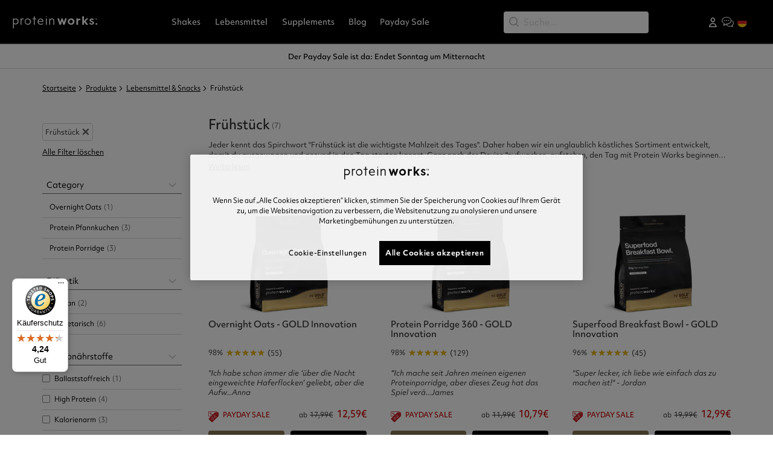

--- FILE ---
content_type: text/html; charset=utf-8
request_url: https://de.theproteinworks.com/produkte/nahrungsmittel/fruehstueck
body_size: 25395
content:
<!DOCTYPE html><html lang="de" style="margin:0;padding:0"><head><meta name="viewport" content="width=device-width"/><meta charSet="utf-8"/><script>if(!window.gtmConsentIsSet) {
    (function() {
    window.gtmConsentIsSet = true;
    function getCookieDecoded(s) {
        return decodeURIComponent(s.replace(/\+/g, ' '));
    }
    function getCookieByName(key) {
        let cookies = document.cookie.split('; ');
        for (let i = 0, parts; (parts = cookies[i] && cookies[i].split('=')); i++) {
            if (getCookieDecoded(parts.shift()) === key) {
                return getCookieDecoded(parts.join('='));
            }
        }
        return null;
    }
    function getGtmConsent(consentVal) {
        var consent = {
            ad_user_data: 'denied',
            ad_personalization: 'denied',
            functionality_storage: 'denied',
            personalization_storage: 'denied',
            security_storage: 'denied',
            analytics_storage: 'denied',
            ad_storage: 'denied'
        }
        if (!consentVal) {
            return consent;
        }
        if (consentVal.indexOf('C0001') >= 0 && consentVal.indexOf('C0001:0') < 0) {
            consent.security_storage = 'granted';
            consent.ad_storage = 'granted';
        }
        if (consentVal.indexOf('C0002') >= 0 && consentVal.indexOf('C0002:0') < 0) {
            consent.personalization_storage = 'granted';
        }
        if (consentVal.indexOf('C0003') >= 0 && consentVal.indexOf('C0003:0') < 0) {
            consent.functionality_storage = 'granted';
        }
        if (consentVal.indexOf('C0004') >= 0 && consentVal.indexOf('C0004:0') < 0) {
            consent.analytics_storage = 'granted';
        }
        if (consentVal.indexOf('C0005') >= 0 && consentVal.indexOf('C0005:0') < 0) {
            consent.ad_user_data = 'granted';
            consent.ad_personalization = 'granted';
        }
        return consent;
    }
    
    var consent = getGtmConsent(getCookieByName('OptanonAlertBoxClosed') ? getCookieByName('OptanonConsent') : '');
    var lastUpdate = {};
    window.dataLayer = window.dataLayer || [];
    window.gtag = function (){window.dataLayer.push(arguments);}
    window.gtag('consent', 'default', consent);
    window.addEventListener('consent.onetrust', function (e) {
        if (getCookieByName('OptanonAlertBoxClosed')) {
            var updConsent = getGtmConsent(e.detail);
            if (JSON.stringify(lastUpdate) != JSON.stringify(updConsent)) {
                lastUpdate = updConsent;
                gtag('consent', 'update', updConsent);
            }
        }
    });
})();}</script><script>function OptanonWrapper() {window.dispatchEvent(new CustomEvent('pw.OneTrustLoaded'));}</script><script type="text/javascript" src="https://cdn-ukwest.onetrust.com/consent/57564f42-5499-4e5b-9bde-d628623b1815/OtAutoBlock.js" defer=""></script><script src="https://cdn-ukwest.onetrust.com/scripttemplates/otSDKStub.js" data-document-language="true" type="text/javascript" charset="UTF-8" data-domain-script="57564f42-5499-4e5b-9bde-d628623b1815" defer=""></script><script src="https://cdn.debugbear.com/ISXmyin8jaFM.js" defer=""></script><meta name="robots" content="INDEX,FOLLOW"/><meta name="msapplication-TileColor" content="#625e5a"/><meta name="theme-color" content="#ffffff"/><meta name="google-site-verification" content="hSDVBHDX8Xx5LRn-j185mh439_cjQ3NqTEi3ONGBcoI"/><link rel="icon" type="image/png" sizes="16x16" href="https://img.theproteinworks.com/v7/_media/files/favicon-16x16_.png" color=""/><link rel="icon" type="image/png" sizes="32x32" href="https://img.theproteinworks.com/v7/_media/files/favicon-32x32_.png" color=""/><link rel="icon" type="image/png" sizes="192x192" href="https://img.theproteinworks.com/v7/_media/files/android-chrome-192x192_.png" color=""/><link rel="icon" type="image/png" sizes="512x512" href="https://img.theproteinworks.com/v7/_media/files/android-chrome-512x512_.png" color=""/><link rel="apple-touch-icon" type="" sizes="180x180" href="https://img.theproteinworks.com/v7/_media/files/apple-touch-icon_.png" color=""/><link rel="mask-icon" type="" sizes="" href="https://img.theproteinworks.com/v7/_media/files/safari-pinned-tab.svg" color="#5bbad5"/><link rel="canonical" href="https://de.theproteinworks.com/produkte/nahrungsmittel/fruehstueck"/><script type="text/javascript" src="//widget.trustpilot.com/bootstrap/v5/tp.widget.bootstrap.min.js" defer=""></script><meta http-equiv="Content-Language" content="de"/><meta name="geo.region" content="DE"/><link rel="preconnect" href="https://www.googletagmanager.com"/><link rel="preconnect" href="https://use.typekit.net"/><link rel="preconnect" href="https://cdn-ukwest.onetrust.com"/><link rel="preconnect" href="https://d38xvr37kwwhcm.cloudfront.net"/><link rel="alternate" hreflang="en" href="https://www.theproteinworks.com/products/foods/breakfast"/><link rel="alternate" hreflang="fr" href="https://fr.theproteinworks.com/produits/cuisine-fitness/petit-dejeuner"/><link rel="alternate" hreflang="de" href="https://de.theproteinworks.com/produkte/nahrungsmittel/fruehstueck"/><link rel="alternate" hreflang="it" href="https://it.theproteinworks.com/prodotti/alimenti/breakfast"/><link rel="alternate" hreflang="es" href="https://es.theproteinworks.com/productos/alimentos/breakfast"/><link rel="alternate" hreflang="en-ie" href="https://ie.theproteinworks.com/products/foods/breakfast"/><link rel="alternate" hreflang="en-us" href="https://us.theproteinworks.com/products/foods/breakfast"/><link rel="alternate" hreflang="x-default" href="https://www.theproteinworks.com/"/><link rel="preload" href="https://ns.pwcdn.com/version1768484565446/public/img/logo-white.svg" as="image" fetchpriority="high"/><meta name="title" content="High Protein Frühstück | Proteinreiches Frühstück kaufen | Protein Works"/><meta name="description" content="Starte ausgewogen ganz ohne Stress in den Tag mit unserem kompletten Sortiment an proteinreichen, schmackhaften und gesunden Frühstücksoptionen und Snacks."/><meta name="keywords"/><title>High Protein Frühstück | Proteinreiches Frühstück kaufen | Protein Works</title><link rel="preload" media="(min-width: 1025px)" href="https://img.theproteinworks.com/v7/_cms/2026_Brand_Refresh/Category_Ads/VEGAN/480x838_198a3a4430.png" as="image" fetchpriority="high"/><link rel="preload" media="(max-width: 767px)" href="https://img.theproteinworks.com/v7/_cms/2026_Brand_Refresh/Category_Ads/VEGAN/480x838_198a3a4430.png" as="image" fetchpriority="high"/><link rel="preload" media="screen and (min-width: 768px) and (max-width: 1024px)" href="https://img.theproteinworks.com/v7/_cms/2026_Brand_Refresh/Category_Ads/VEGAN/480x838_198a3a4430.png" as="image" fetchpriority="high"/><meta name="next-head-count" content="39"/><script id="browser-os-detection" data-nscript="beforeInteractive">
                                
            function getBrowser() {
                const userAgent = navigator.userAgent;
                if (userAgent.indexOf("Firefox") > -1) {
                    return "firefox";
                } else if (userAgent.indexOf("Opera") > -1 || userAgent.indexOf("OPR") > -1) {
                    return "opera";
                } else if (userAgent.indexOf("Chrome") > -1) {
                    return "chrome";
                } else if (userAgent.indexOf("Safari") > -1) {
                    return "safari";
                } else if (userAgent.indexOf("MSIE") > -1 || userAgent.indexOf("Trident/") > -1) {
                    return "ie";
                } else {
                    return "unknown-browser";
                }
            }
        
                                
            function getOS() {
                const platform = navigator.platform.toLowerCase();
                if (platform.indexOf("win") > -1) {
                    return "windows";
                } else if (platform.indexOf("mac") > -1) {
                    return "macos";
                } else if (platform.indexOf("linux") > -1) {
                    return "linux";
                } else if (/android/.test(navigator.userAgent.toLowerCase())) {
                    return "android";
                } else if (/iphone|ipad|ipod/.test(navigator.userAgent.toLowerCase())) {
                    return "ios";
                } else {
                    return "unknown-os";
                }
            }
        
                                
            function setBrowserAndOSClasses() {
                const browser = getBrowser();
                const os = getOS();
                document.documentElement.classList.add(browser, os);
            }
            setBrowserAndOSClasses();
        
                            </script><link rel="preload" href="https://ns.pwcdn.com/version1768484565446/_next/static/css/3b48124a8aa92abe.css" as="style"/><link rel="stylesheet" href="https://ns.pwcdn.com/version1768484565446/_next/static/css/3b48124a8aa92abe.css" data-n-g=""/><link rel="preload" href="https://ns.pwcdn.com/version1768484565446/_next/static/css/5b82f422fe1d3538.css" as="style"/><link rel="stylesheet" href="https://ns.pwcdn.com/version1768484565446/_next/static/css/5b82f422fe1d3538.css" data-n-p=""/><noscript data-n-css=""></noscript><script defer="" nomodule="" src="https://ns.pwcdn.com/version1768484565446/_next/static/chunks/polyfills-42372ed130431b0a.js"></script><script src="https://ns.pwcdn.com/version1768484565446/_next/static/chunks/webpack-a696f2cd122e9fee.js" defer=""></script><script src="https://ns.pwcdn.com/version1768484565446/_next/static/chunks/framework-63d16ff2f5e08230.js" defer=""></script><script src="https://ns.pwcdn.com/version1768484565446/_next/static/chunks/main-f65d278643e6c242.js" defer=""></script><script src="https://ns.pwcdn.com/version1768484565446/_next/static/chunks/pages/_app-bf441f3b5e905136.js" defer=""></script><script src="https://ns.pwcdn.com/version1768484565446/_next/static/chunks/fec483df-f17db45384e8e422.js" defer=""></script><script src="https://ns.pwcdn.com/version1768484565446/_next/static/chunks/9f75a043-0ebaf97b193a1466.js" defer=""></script><script src="https://ns.pwcdn.com/version1768484565446/_next/static/chunks/767-834bfd9b56af5cbe.js" defer=""></script><script src="https://ns.pwcdn.com/version1768484565446/_next/static/chunks/999-aceb632a933ab817.js" defer=""></script><script src="https://ns.pwcdn.com/version1768484565446/_next/static/chunks/921-5bf03a4fdd706d33.js" defer=""></script><script src="https://ns.pwcdn.com/version1768484565446/_next/static/chunks/544-74a8dbec15f25c78.js" defer=""></script><script src="https://ns.pwcdn.com/version1768484565446/_next/static/chunks/pages/category/%5Bcategory%5D-94d39a4a7175bd07.js" defer=""></script><script src="https://ns.pwcdn.com/version1768484565446/_next/static/8l-Vnu2H7wIA0N3W64yfH/_buildManifest.js" defer=""></script><script src="https://ns.pwcdn.com/version1768484565446/_next/static/8l-Vnu2H7wIA0N3W64yfH/_ssgManifest.js" defer=""></script></head><body class="catalog-category-view" style="margin:0"><script>0</script><div id="__next"><div class="App"><header><nav class="navbar navbar-expand-lg navbar-dark fixed-top"><div class="container"><div class="navbar-left"><button aria-label="Toggle navigation" type="button" class="navbar-toggler navbar-toggler-sidebar navbar-toggler collapsed"><span class="material-icons notranslate">menu</span></button><button type="button" aria-label="Search" class="navbar-toggler navbar-toggler-search btn btn-ghost"><i class="pw-icon-search"></i></button></div><a href="https://de.theproteinworks.com/" class="navbar-brand"><span class="image-custom-wrapper image-loading"><span style="box-sizing:border-box;display:block;overflow:hidden;width:initial;height:initial;background:none;opacity:1;border:0;margin:0;padding:0;position:absolute;top:0;left:0;bottom:0;right:0"><img alt="logo" src="[data-uri]" decoding="async" data-nimg="fill" class="logo" style="position:absolute;top:0;left:0;bottom:0;right:0;box-sizing:border-box;padding:0;border:none;margin:auto;display:block;width:0;height:0;min-width:100%;max-width:100%;min-height:100%;max-height:100%;object-fit:contain"/></span></span></a><div class="navbar-menu-box navbar-collapse collapse" style="opacity:0"><div class="navbar-nav"><div class="mega-nav-wrapper ub-mega-menu"><a href="https://de.theproteinworks.com/produkte/shakes" class="nav-link" style="color:#FFF"><span title="Shakes">Shakes</span></a><div class="mega-nav-inner"><div class="container"><div class="row"><div class="col"><div class="flex-column navbar-nav"><h2 class="nav-link-header "><a href="https://de.theproteinworks.com/produkte/shakes/trinkmahlzeiten" title="Trinkmahlzeiten">Trinkmahlzeiten</a></h2><div class="list-links hide"><a href="https://de.theproteinworks.com/produkte/shakes/trinkmahlzeiten/fruehstueck" class="nav-link"><span>Frühstück</span></a><a href="https://de.theproteinworks.com/produkte/shakes/trinkmahlzeiten/mittag-abendessen" class="nav-link"><span>Mittag- / Abendessen</span></a><a href="https://de.theproteinworks.com/produkte/shakes/trinkmahlzeiten/vor-dem-schlafengehen" class="nav-link"><span>Vor dem Schlafengehen</span></a><a href="https://de.theproteinworks.com/produkte/shakes/trinkmahlzeiten/abnehmen" class="nav-link"><span>Abnehmen</span></a><a href="https://de.theproteinworks.com/produkte/shakes/trinkmahlzeiten/vegan" class="nav-link"><span>Vegan</span></a><a href="https://de.theproteinworks.com/glp1-nutrition-shakes" class="nav-link"><span>GLP-1 Freundlich</span></a></div></div></div><div class="col"><div class="flex-column navbar-nav"><h2 class="nav-link-header "><a href="https://de.theproteinworks.com/produkte/shakes/protein" title="Protein Shakes">Protein Shakes</a></h2><div class="list-links hide"><a href="https://de.theproteinworks.com/whey-protein-360-shakes" class="nav-link"><span>Whey Protein 360</span></a><a href="https://de.theproteinworks.com/produkte/shakes/protein/whey-protein" class="nav-link"><span>Whey Proteinpulver</span></a><a href="https://de.theproteinworks.com/produkte/shakes/protein/veganes-protein" class="nav-link"><span>Vegane Proteinpulver</span></a><a href="https://de.theproteinworks.com/produkte/shakes/clear-protein" class="nav-link"><span>Clear Protein </span></a><a href="https://de.theproteinworks.com/produkte/shakes/protein/mahlzeitenersatz-shakes" class="nav-link"><span>Mahlzeitenersatz Shakes</span></a><a href="https://de.theproteinworks.com/produkte/shakes/protein/milchprotein" class="nav-link"><span>Molkenproteinpulver</span></a><a href="https://de.theproteinworks.com/glp1-nutrition-shakes" class="nav-link"><span>GLP-1 Freundlich</span></a></div></div></div><div class="col"><div class="flex-column navbar-nav"><h2 class="nav-link-header "><a href="https://de.theproteinworks.com/produkte/shakes/vegan" title=" Vegane Proteine"> Vegane Proteine</a></h2><div class="list-links hide"><a href="https://de.theproteinworks.com/vegan-protein-360-shakes" class="nav-link"><span>Vegan Protein 360</span></a><a href="https://de.theproteinworks.com/produkte/shakes/protein/veganes-protein" class="nav-link"><span>Vegane Shakes</span></a><a href="https://de.theproteinworks.com/produkte/shakes/vegan/vegane-trinkmahlzeit" class="nav-link"><span>Vegane Trinkmahlzeiten</span></a><a href="https://de.theproteinworks.com/produkte/shakes/vegan/soja-protein" class="nav-link"><span>Soja Protein</span></a><a href="https://de.theproteinworks.com/produkte/shakes/vegan/erbsenprotein" class="nav-link"><span>Erbsen Protein</span></a><a href="https://de.theproteinworks.com/glp1-nutrition-shakes" class="nav-link"><span>GLP-1 Freundlich</span></a></div></div></div><div class="col"><div class="flex-column navbar-nav"><h2 class="nav-link-header "><a href="https://de.theproteinworks.com/produkte/shakes/abnehm-shake" title="Abnehm Shakes">Abnehm Shakes</a></h2><div class="list-links hide"><a href="https://de.theproteinworks.com/diet-meal-360-shakes" class="nav-link"><span>Diet Meal 360</span></a><a href="https://de.theproteinworks.com/produkte/shakes/abnehm-shake/trinkmahlzeit" class="nav-link"><span>Trinkmahlzeiten</span></a><a href="https://de.theproteinworks.com/produkte/shakes/abnehm-shake/diaet-shake" class="nav-link"><span>Diät Shakes</span></a><a href="https://de.theproteinworks.com/glp1-nutrition-shakes" class="nav-link"><span>GLP-1 Freundlich</span></a></div></div></div><div class="col"><div class="flex-column navbar-nav"><h2 class="nav-link-header "><a href="https://de.theproteinworks.com/produkte/shakes/muskelaufbau" title="Shakes zum Zunehmen">Shakes zum Zunehmen</a></h2><div class="list-links hide"><a href="https://de.theproteinworks.com/produkte/shakes/muskelaufbau/muskelaufbau-produkte" class="nav-link"><span>Shakes für Muskelaufbau</span></a><a href="https://de.theproteinworks.com/produkte/shakes/muskelaufbau/weight-gainer" class="nav-link"><span>Weight Gainer</span></a></div></div></div><div class="col"><div class="flex-column navbar-nav"><h2 class="nav-link-header "><a href="https://de.theproteinworks.com/produkte/shakes/gesundheit-wohlbefinden" title="Gesundheit &amp; Wellness">Gesundheit &amp; Wellness</a></h2><div class="list-links hide"><a href="https://de.theproteinworks.com/produkte/shakes/gesundheit-wohlbefinden/superfood-pulver" class="nav-link"><span>Greens Pulver</span></a><a href="https://de.theproteinworks.com/produkte/shakes/gesundheit-wohlbefinden/collagen" class="nav-link"><span>Collagen</span></a></div></div></div><div class="col"><div class="flex-column navbar-nav"><h2 class="nav-link-header "><a href="https://de.theproteinworks.com/produkte/shakes/fokus-und-energie" title="Fokus und Energie">Fokus und Energie</a></h2><div class="list-links hide"><a href="https://de.theproteinworks.com/protein-coffee-coolers" class="nav-link"><span>Protein Coffee Coolers </span></a><a href="https://de.theproteinworks.com/endless-coffee" class="nav-link"><span>Endless Nootropic</span></a><a href="https://de.theproteinworks.com/" class="nav-link"><span>Endless Coffee</span></a><a href="https://de.theproteinworks.com/produkte/shakes/fokus-und-energie/preworkout" class="nav-link"><span>Preworkout Booster</span></a></div></div></div><div class="col"><div class="flex-column navbar-nav"><h2 class="nav-link-header "><a href="https://de.theproteinworks.com/produkte/zubehoer" title="Zubehör">Zubehör</a></h2><div class="list-links hide"><a href="https://de.theproteinworks.com/produkte/zubehoer/whey-protein-shaker-flaschen" class="nav-link"><span>Protein Shakers</span></a><a href="https://de.theproteinworks.com/produkte/zubehoer/water-bottles" class="nav-link"><span>Wasserflaschen</span></a></div></div></div></div></div></div></div><div class="mega-nav-wrapper ub-mega-menu"><a href="https://de.theproteinworks.com/produkte/nahrungsmittel" class="nav-link" style="color:#FFF"><span title="Lebensmittel">Lebensmittel</span></a><div class="mega-nav-inner"><div class="container"><div class="row"><div class="col"><div class="flex-column navbar-nav"><h2 class="nav-link-header "><a href="https://de.theproteinworks.com/produkte/nahrungsmittel/fruehstueck" title="Frühstück">Frühstück</a></h2><div class="list-links hide"><a href="https://de.theproteinworks.com/superfood-breakfast-bowl" class="nav-link"><span>Superfood Breakfast Bowl</span></a><a href="https://de.theproteinworks.com/produkte/nahrungsmittel/fruehstueck/protein-porridge" class="nav-link"><span>Protein Porridge</span></a><a href="https://de.theproteinworks.com/produkte/nahrungsmittel//fruehstueck/protein-pancakes" class="nav-link"><span>Protein Pancakes</span></a><a href="https://de.theproteinworks.com/products/foods/breakfast/overnight-oats" class="nav-link"><span>Overnight Oats</span></a><a href="https://de.theproteinworks.com/pure-fine-instant-oats" class="nav-link"><span>Instant Oats</span></a></div></div></div><div class="col"><div class="flex-column navbar-nav"><h2 class="nav-link-header "><a href="https://de.theproteinworks.com/produkte/nahrungsmittel/sweet" title="Süß">Süß</a></h2><div class="list-links hide"><a href="https://de.theproteinworks.com/produkte/nahrungsmittel/sweet/protein-snacks" class="nav-link"><span>Protein Snacks</span></a><a href="https://de.theproteinworks.com/produkte/nahrungsmittel/sweet/protein-pancakes" class="nav-link"><span>Protein Pancakes</span></a><a href="https://de.theproteinworks.com/produkte/nahrungsmittel/sweet/protein-dessert" class="nav-link"><span>Protein Backmischung</span></a><a href="https://de.theproteinworks.com/produkte/nahrungsmittel/sweet/protein-dessert" class="nav-link"><span>Protein Dessert</span></a><a href="https://de.theproteinworks.com/flavour-shots" class="nav-link"><span>Flavour Shots</span></a><a href="https://de.theproteinworks.com/zero-syrups" class="nav-link"><span>Zero Syrups™</span></a></div></div></div><div class="col"><div class="flex-column navbar-nav"><h2 class="nav-link-header "><a href="https://de.theproteinworks.com/produkte/nahrungsmittel/herzhaft" title="Herzhaft">Herzhaft</a></h2><div class="list-links hide"><a href="https://de.theproteinworks.com/herzhafte-super-meals" class="nav-link"><span>SuperMeals</span></a><a href="https://de.theproteinworks.com/supersoups" class="nav-link"><span>SuperSoups</span></a></div></div></div><div class="col"><div class="flex-column navbar-nav"><h2 class="nav-link-header "><a href="https://de.theproteinworks.com/produkte/nahrungsmittel/nussbutter" title="Nussbutter">Nussbutter</a></h2><div class="list-links hide"><a href="https://de.theproteinworks.com/erdnussbutter " class="nav-link"><span>Erdnussbutter </span></a></div></div></div></div></div></div></div><div class="mega-nav-wrapper ub-mega-menu"><a href="https://de.theproteinworks.com/produkte/supplements" class="nav-link" style="color:#FFF"><span title="Supplements">Supplements</span></a><div class="mega-nav-inner"><div class="container"><div class="row"><div class="col"><div class="flex-column navbar-nav"><h2 class="nav-link-header "><a href="https://de.theproteinworks.com/produkte/supplements/feel-better" title="Feel Better">Feel Better</a></h2><div class="list-links hide"><a href="https://de.theproteinworks.com/gut-love" class="nav-link"><span>Gut Love</span></a><a href="https://de.theproteinworks.com/turmeric-glucosamine-joint-care" class="nav-link"><span>Happy Joints</span></a><a href="https://de.theproteinworks.com/hunger-killa" class="nav-link"><span>Hunger Killa</span></a><a href="https://de.theproteinworks.com/sleep-deep" class="nav-link"><span>Sleep Deep</span></a><a href="https://de.theproteinworks.com/immune-halo" class="nav-link"><span>Immune Halo</span></a></div></div></div><div class="col"><div class="flex-column navbar-nav"><h2 class="nav-link-header "><a href="https://de.theproteinworks.com/produkte/supplements/health-and-wellness" title="Gesundheit &amp; Wellness">Gesundheit &amp; Wellness</a></h2><div class="list-links hide"><a href="https://de.theproteinworks.com/ai-greens" class="nav-link"><span>"All In" A.I. Greens</span></a><a href="https://de.theproteinworks.com/produkte/supplements/superfood-pulver" class="nav-link"><span>Super Greens</span></a><a href="https://de.theproteinworks.com/produkte/supplements/health-and-wellness/collagen" class="nav-link"><span>Collagen</span></a><a href="https://de.theproteinworks.com/apple-cider-vinegar-gummies" class="nav-link"><span>Apple Cider Vinegar Gummibärchen</span></a><a href="https://de.theproteinworks.com/genesis-hydration-drink" class="nav-link"><span>Genesis Advanced Hydration</span></a><a href="https://de.theproteinworks.com/produkte/supplements/health-and-wellness/mushroom-supplements" class="nav-link"><span>Pilze</span></a></div></div></div><div class="col"><div class="flex-column navbar-nav"><h2 class="nav-link-header "><a href="https://de.theproteinworks.com/produkte/supplements/abnehmen" title="Zum Abnehmen">Zum Abnehmen</a></h2><div class="list-links hide"><a href="https://de.theproteinworks.com/hunger-killa" class="nav-link"><span>Hunger Killa</span></a><a href="https://de.theproteinworks.com/produkte/supplements/abnehmen/fatburner" class="nav-link"><span>Fatburner</span></a><a href="https://de.theproteinworks.com/produkte/supplements/abnehmen/cla-tabletten" class="nav-link"><span>CLA</span></a><a href="https://de.theproteinworks.com/produkte/supplements/abnehmen/gruentee-kapseln" class="nav-link"><span>Grüner Tee</span></a></div></div></div><div class="col"><div class="flex-column navbar-nav"><h2 class="nav-link-header "><a href="https://de.theproteinworks.com/produkte/supplements/kreatin" title="Kreatin">Kreatin</a></h2><div class="list-links hide"><a href="https://de.theproteinworks.com/creatine-360" class="nav-link"><span>Kreatin 360</span></a><a href="https://de.theproteinworks.com/creatine-extreme" class="nav-link"><span>Kreatin Extreme</span></a><a href="https://de.theproteinworks.com/creatine-monohydrate" class="nav-link"><span>Kreatin Monohydrate</span></a><a href="https://de.theproteinworks.com/creapure" class="nav-link"><span>Creapure</span></a></div></div></div><div class="col"><div class="flex-column navbar-nav"><h2 class="nav-link-header "><a href="https://de.theproteinworks.com/produkte/supplements/vitamine-mineralien" title="Vitamine &amp; Mineralien">Vitamine &amp; Mineralien</a></h2><div class="list-links hide"><a href="https://de.theproteinworks.com/produkte/supplements/vitamine-mineralien/multivitamine" class="nav-link"><span>Multivitamine</span></a><a href="https://de.theproteinworks.com/produkte/supplements/vitamine-mineralien/immun-booster" class="nav-link"><span>Immunitäts Booster</span></a><a href="https://de.theproteinworks.com/produkte/supplements/vitamine-mineralien/vegan" class="nav-link"><span>Vegan</span></a><a href="https://de.theproteinworks.com/magnesium-glycinate-x3" class="nav-link"><span>Magnesium</span></a></div></div></div><div class="col"><div class="flex-column navbar-nav"><h2 class="nav-link-header "><a href="https://de.theproteinworks.com/produkte/supplements/preworkout" title="Preworkout">Preworkout</a></h2><div class="list-links hide"><a href="https://de.theproteinworks.com/produkte/supplements/preworkout/raze-trainingsbooster" class="nav-link"><span>Raze Preworkout Booster</span></a><a href="https://de.theproteinworks.com/thermopro" class="nav-link"><span>Thermopro Burn</span></a><a href="https://de.theproteinworks.com/thermopro-burn-ultra" class="nav-link"><span>Thermopro Burn Ultra</span></a></div></div></div><div class="col"><div class="flex-column navbar-nav"><h2 class="nav-link-header "><a href="https://de.theproteinworks.com/produkte/supplements/aminosaeuren" title="Aminosäuren">Aminosäuren</a></h2><div class="list-links hide"><a href="https://de.theproteinworks.com/produkte/supplements/aminosaeuren/bcaa" class="nav-link"><span>BCAA</span></a></div></div></div><div class="col"><div class="flex-column navbar-nav"><h2 class="nav-link-header "><a href="https://de.theproteinworks.com/produkte/supplements/omega-3" title="Omega 3">Omega 3</a></h2><div class="list-links hide"><a href="https://de.theproteinworks.com/ultra-omega-3" class="nav-link"><span>Omega 3 Ultra</span></a></div></div></div></div></div></div></div><div class="mega-nav-wrapper ub-mega-menu"><a href="https://de.theproteinworks.com/thelockerroom/" class="nav-link" style="color:#FFF"><span title="Blog">Blog</span></a><div class="mega-nav-inner"><div class="container"><div class="row"><div class="col"><div class="flex-column navbar-nav"><h2 class="nav-link-header "><a href="https://de.theproteinworks.com/thelockerroom/rezepte/" title="Rezepte ">Rezepte </a></h2><div class="list-links hide"></div></div></div><div class="col"><div class="flex-column navbar-nav"><h2 class="nav-link-header "><a href="https://de.theproteinworks.com/thelockerroom/ernahrung/" title="Ernährung ">Ernährung </a></h2><div class="list-links hide"></div></div></div><div class="col"><div class="flex-column navbar-nav"><h2 class="nav-link-header "><a href="https://de.theproteinworks.com/nutrition-hub" title="Nutrition Hub">Nutrition Hub</a></h2><div class="list-links hide"></div></div></div><div class="col"><div class="flex-column navbar-nav"><h2 class="nav-link-header "><a href="https://de.theproteinworks.com/thelockerroom/training/" title="Training ">Training </a></h2><div class="list-links hide"></div></div></div><div class="col"><div class="flex-column navbar-nav"><h2 class="nav-link-header "><a href="https://de.theproteinworks.com/thelockerroom/supplements/" title="Supplements Tipps">Supplements Tipps</a></h2><div class="list-links hide"></div></div></div><div class="col"><div class="flex-column navbar-nav"><h2 class="nav-link-header "><a href="https://de.theproteinworks.com/thelockerroom/gesund-wohlbefinden/" title="Gesundheit &amp; Wohlbefinden">Gesundheit &amp; Wohlbefinden</a></h2><div class="list-links hide"></div></div></div><div class="col"><div class="flex-column navbar-nav"><h2 class="nav-link-header "><a href="https://de.theproteinworks.com/greens-powder-hub" title="Super Greens Hub">Super Greens Hub</a></h2><div class="list-links hide"></div></div></div><div class="col"><div class="flex-column navbar-nav"><h2 class="nav-link-header "><a href="https://de.theproteinworks.com/thelockerroom/whey-protein-vs-kollagen/" title="Whey Protein vs. Kollagen">Whey Protein vs. Kollagen</a></h2><div class="list-links hide"></div></div></div></div></div></div></div><div class="mega-nav-wrapper ub-mega-menu"><a href="https://de.theproteinworks.com/produkte" class="nav-link" style="color:#FFF"><span title="Payday Sale">Payday Sale</span></a><div class="mega-nav-inner"><div class="container"><div class="row"><div class="col"><div class="flex-column navbar-nav"><h2 class="nav-link-header "><a href="https://de.theproteinworks.com/produkte/neue-produkte" title="Neue Produkte">Neue Produkte</a></h2><div class="list-links hide"></div></div></div><div class="col"><div class="flex-column navbar-nav"><h2 class="nav-link-header "><a href="https://de.theproteinworks.com/produkte/shakes/paketangebote" title="Paketangebote">Paketangebote</a></h2><div class="list-links hide"></div></div></div><div class="col"><div class="flex-column navbar-nav"><h2 class="nav-link-header "><a href="https://de.theproteinworks.com/proukte/zubehoer" title="Zubehör">Zubehör</a></h2><div class="list-links hide"></div></div></div><div class="col"><div class="flex-column navbar-nav"><h2 class="nav-link-header "><a href="https://theproteinworks.typeform.com/to/ybROFLBr?typeform-source=de.theproteinworks.com?typeform-welcome=0" title="Protein Works Produktfinder">Protein Works Produktfinder</a></h2><div class="list-links hide"></div></div></div><div class="col"><div class="flex-column navbar-nav"><h2 class="nav-link-header "><a href="https://de.theproteinworks.com/tpw-empfehlungssystem" title="Freunde Empfehlen">Freunde Empfehlen</a></h2><div class="list-links hide"></div></div></div></div></div></div></div><div class="menu-background " style="height:0"></div></div></div><div class="navbar-search navbar-nav"><form inline="true" id="algolia-searchbox-desktop" autoComplete="off" action="" novalidate="" role="search" class="algolia-searchbox algolia-searchbox-desktop undefined algolia-searchbox-undefined"><label class="form-label visually-hidden" for="search">Suche:</label><div class="d-flex flex-row"><button type="button" class="clear btn btn-link">Abbrechen</button></div><div class="aa-Panel"></div></form></div><div class="navbar-right navbar-nav"><button type="button" aria-label="Login popup" class="btn btn-user nav-item"><i class="pw-icon pw-icon-user"></i></button><a role="button" tabindex="0" href="https://theproteinworksde.customerdesk.io/" target="_blank" aria-label="chat" class="nav-link d-none d-lg-block d-xl-block btn btn-chat"><i class="icon icon-chat"></i></a><a role="button" class="d-none d-lg-block d-xl-block nav-link" tabindex="0" href="#"><span class="country"><span class="image-custom-wrapper image-loading"><span style="box-sizing:border-box;display:block;overflow:hidden;width:initial;height:initial;background:none;opacity:1;border:0;margin:0;padding:0;position:absolute;top:0;left:0;bottom:0;right:0"><img alt="Country" src="[data-uri]" decoding="async" data-nimg="fill" style="position:absolute;top:0;left:0;bottom:0;right:0;box-sizing:border-box;padding:0;border:none;margin:auto;display:block;width:0;height:0;min-width:100%;max-width:100%;min-height:100%;max-height:100%;object-fit:contain"/></span></span></span></a><button type="button" aria-label="Basket" class="btn btn-basket"></button></div></div></nav><form inline="true" id="algolia-searchbox-mobile" autoComplete="off" action="" novalidate="" role="search" class="algolia-searchbox algolia-searchbox-mobile algolia-searchbox-mobile null null algolia-searchbox-undefined"><label class="form-label visually-hidden" for="search">Suche:</label><div class="d-flex flex-row"><button type="button" class="clear btn btn-link">Abbrechen</button></div><div class="aa-Panel"></div></form></header><div class="slick-slider slick-marquee slick-initialized" dir="ltr"><button type="button" data-role="none" class="slick-arrow slick-prev" style="display:block"> <!-- -->Previous</button><div class="slick-list"><div class="slick-track" style="width:1100%;left:-100%"><div data-index="0" class="slick-slide slick-active slick-current" tabindex="-1" aria-hidden="false" style="outline:none;width:9.090909090909092%;position:relative;left:0;opacity:1;transition:opacity 300ms linear, visibility 300ms linear"><div><a href="/produkte" class="slick-marquee-content text-center m-0" tabindex="-1" style="width:100%;display:inline-block">Der Payday Sale ist da: Endet Sonntag um Mitternacht</a></div></div><div data-index="1" class="slick-slide" tabindex="-1" aria-hidden="true" style="outline:none;width:9.090909090909092%;position:relative;left:-9px;opacity:0;transition:opacity 300ms linear, visibility 300ms linear"><div><a href="/produkte/bestseller" class="slick-marquee-content text-center m-0" tabindex="-1" style="width:100%;display:inline-block">Spare 50% oder mehr auf ausgewählte Bestseller &gt;&gt;</a></div></div><div data-index="2" class="slick-slide" tabindex="-1" aria-hidden="true" style="outline:none;width:9.090909090909092%;position:relative;left:-18px;opacity:0;transition:opacity 300ms linear, visibility 300ms linear"><div><a href="/the-big-little-bar-20-pack" class="slick-marquee-content text-center m-0" tabindex="-1" style="width:100%;display:inline-block">Upgrade deine Snackzeit: 20 Proteinriegel für 23,99 € &gt;&gt;</a></div></div><div data-index="3" class="slick-slide" tabindex="-1" aria-hidden="true" style="outline:none;width:9.090909090909092%;position:relative;left:-27px;opacity:0;transition:opacity 300ms linear, visibility 300ms linear"><div><a href="/produkte" class="slick-marquee-content text-center m-0" tabindex="-1" style="width:100%;display:inline-block">GRATIS VERSAND ab 70€+ Bestellwert &gt;&gt;</a></div></div><div data-index="4" class="slick-slide" tabindex="-1" aria-hidden="true" style="outline:none;width:9.090909090909092%;position:relative;left:-36px;opacity:0;transition:opacity 300ms linear, visibility 300ms linear"><div><a href="https://theproteinworks.typeform.com/to/ybROFLBr?typeform-welcome=0" class="slick-marquee-content text-center m-0" tabindex="-1" style="width:100%;display:inline-block">Neu bei Protein Works? Starte HIER &gt;&gt;</a></div></div></div></div><button type="button" data-role="none" class="slick-arrow slick-next" style="display:block"> <!-- -->Next</button></div><div class="messages messages-general   "></div><div class="col-type category-wrapper"><div class="with-side-bar container"><div class="messages-wrapper-category"><div class="messages    "></div></div><div class="row"><div class="col"><nav class="d-none d-lg-block d-xl-block" aria-label="breadcrumb" itemscope="" itemType="http://schema.org/BreadcrumbList"><ol class="breadcrumb top float-start"><li itemscope="" itemType="http://schema.org/ListItem" itemProp="itemListElement" class="breadcrumb-item"><a href="https://de.theproteinworks.com/" itemProp="item"><span itemProp="name">Startseite</span></a><meta itemProp="position" content="1"/></li><li itemscope="" itemType="http://schema.org/ListItem" itemProp="itemListElement" class="breadcrumb-item"><a href="https://de.theproteinworks.com/produkte" itemProp="item"><span itemProp="name">Produkte</span></a><meta itemProp="position" content="2"/></li><li itemscope="" itemType="http://schema.org/ListItem" itemProp="itemListElement" class="breadcrumb-item"><a href="https://de.theproteinworks.com/produkte/nahrungsmittel" itemProp="item"><span itemProp="name">Lebensmittel &amp; Snacks</span></a><meta itemProp="position" content="3"/></li><li class="breadcrumb-item active">Frühstück</li></ol></nav></div></div><div class="row"><div class="sidebar-content col"><div class="filter-current"><ol class="list-unstyled "><li><span class="filter-value">Frühstück</span><span class="material-icons">close</span></li></ol><span class="filter-clear d-none d-xl-block">Alle Filter löschen</span></div><div><div class="filter category-filter d-none d-lg-block d-xl-block accordion"><div class="accordion-item"><h2 class="accordion-header"><button type="button" aria-expanded="true" class="accordion-button">Category</button></h2><div class="accordion-collapse collapse show"><div class="accordion-body"><ul class="filter-list  "><li class="category" style="display:block"><a href="https://de.theproteinworks.com/produkte/nahrungsmittel/fruehstueck/overnight-oats">Overnight Oats<span class="count">(<!-- -->1<!-- -->)</span></a></li><li class="category" style="display:block"><a href="https://de.theproteinworks.com/produkte/nahrungsmittel/fruehstueck/protein-pancakes">Protein Pfannkuchen<span class="count">(<!-- -->3<!-- -->)</span></a></li><li class="category" style="display:block"><a href="https://de.theproteinworks.com/produkte/nahrungsmittel/fruehstueck/protein-porridge">Protein Porridge<span class="count">(<!-- -->3<!-- -->)</span></a></li><li class="text-center d-none"><button type="button" class="p-0 btn-show-more btn btn-link">Mehr anzeigen</button></li></ul></div></div></div></div><div class="filter accordion"><div class="accordion-item"><h2 class="accordion-header"><button type="button" aria-expanded="true" class="accordion-button">Diätetik</button></h2><div class="accordion-collapse collapse show"><div class="accordion-body"><ul class="filter-list  "><li class="checkbox" style="display:block"><a class="checkbox" href="https://de.theproteinworks.com/produkte/nahrungsmittel/fruehstueck/diätetik/vegan" rel="nofollow"><span class="checkbox-shape"></span>Vegan<span class="count">(<!-- -->2<!-- -->)</span></a></li><li class="checkbox" style="display:block"><a class="checkbox" href="https://de.theproteinworks.com/produkte/nahrungsmittel/fruehstueck/diätetik/vegetarisch" rel="nofollow"><span class="checkbox-shape"></span>Vegetarisch<span class="count">(<!-- -->6<!-- -->)</span></a></li><li class="text-center d-none"><button type="button" class="p-0 btn-show-more btn btn-link">Mehr anzeigen</button></li></ul></div></div></div></div><div class="filter accordion"><div class="accordion-item"><h2 class="accordion-header"><button type="button" aria-expanded="true" class="accordion-button">Makronährstoffe</button></h2><div class="accordion-collapse collapse show"><div class="accordion-body"><ul class="filter-list  "><li class="checkbox" style="display:block"><a class="checkbox" href="https://de.theproteinworks.com/produkte/nahrungsmittel/fruehstueck/makronährstoffe/ballaststoffreich" rel="nofollow"><span class="checkbox-shape"></span>Ballaststoffreich<span class="count">(<!-- -->1<!-- -->)</span></a></li><li class="checkbox" style="display:block"><a class="checkbox" href="https://de.theproteinworks.com/produkte/nahrungsmittel/fruehstueck/makronährstoffe/high-protein" rel="nofollow"><span class="checkbox-shape"></span>High Protein<span class="count">(<!-- -->4<!-- -->)</span></a></li><li class="checkbox" style="display:block"><a class="checkbox" href="https://de.theproteinworks.com/produkte/nahrungsmittel/fruehstueck/makronährstoffe/kalorienarm" rel="nofollow"><span class="checkbox-shape"></span>Kalorienarm<span class="count">(<!-- -->3<!-- -->)</span></a></li><li class="checkbox" style="display:block"><a class="checkbox" href="https://de.theproteinworks.com/produkte/nahrungsmittel/fruehstueck/makronährstoffe/low-fat" rel="nofollow"><span class="checkbox-shape"></span>Low Fat<span class="count">(<!-- -->1<!-- -->)</span></a></li><li class="checkbox" style="display:block"><a class="checkbox" href="https://de.theproteinworks.com/produkte/nahrungsmittel/fruehstueck/makronährstoffe/low-sugar" rel="nofollow"><span class="checkbox-shape"></span>Low Sugar<span class="count">(<!-- -->3<!-- -->)</span></a></li><li class="text-center d-none"><button type="button" class="p-0 btn-show-more btn btn-link">Mehr anzeigen</button></li></ul></div></div></div></div><div class="filter accordion"><div class="accordion-item"><h2 class="accordion-header"><button type="button" aria-expanded="true" class="accordion-button">Körperziel</button></h2><div class="accordion-collapse collapse show"><div class="accordion-body"><ul class="filter-list  show-less"><li class="checkbox" style="display:block"><a class="checkbox" href="https://de.theproteinworks.com/produkte/nahrungsmittel/fruehstueck/körperziel/ausdauer" rel="nofollow"><span class="checkbox-shape"></span>Ausdauer<span class="count">(<!-- -->3<!-- -->)</span></a></li><li class="checkbox" style="display:block"><a class="checkbox" href="https://de.theproteinworks.com/produkte/nahrungsmittel/fruehstueck/körperziel/defi" rel="nofollow"><span class="checkbox-shape"></span>Defi<span class="count">(<!-- -->3<!-- -->)</span></a></li><li class="checkbox" style="display:block"><a class="checkbox" href="https://de.theproteinworks.com/produkte/nahrungsmittel/fruehstueck/körperziel/definierte-muskeln" rel="nofollow"><span class="checkbox-shape"></span>Definierte Muskeln<span class="count">(<!-- -->2<!-- -->)</span></a></li><li class="checkbox" style="display:block"><a class="checkbox" href="https://de.theproteinworks.com/produkte/nahrungsmittel/fruehstueck/körperziel/gesunde-ernährung" rel="nofollow"><span class="checkbox-shape"></span>Gesunde Ernährung<span class="count">(<!-- -->5<!-- -->)</span></a></li><li class="checkbox" style="display:block"><a class="checkbox" href="https://de.theproteinworks.com/produkte/nahrungsmittel/fruehstueck/körperziel/gewicht-verlieren" rel="nofollow"><span class="checkbox-shape"></span>Gewicht verlieren<span class="count">(<!-- -->2<!-- -->)</span></a></li><li class="checkbox"><a class="checkbox" href="https://de.theproteinworks.com/produkte/nahrungsmittel/fruehstueck/körperziel/gewicht-zunehmen" rel="nofollow"><span class="checkbox-shape"></span>Gewicht zunehmen<span class="count">(<!-- -->1<!-- -->)</span></a></li><li class="checkbox"><a class="checkbox" href="https://de.theproteinworks.com/produkte/nahrungsmittel/fruehstueck/körperziel/sportliche-fitness" rel="nofollow"><span class="checkbox-shape"></span>Sportliche Fitness<span class="count">(<!-- -->1<!-- -->)</span></a></li><li class="text-center "><button type="button" class="p-0 btn-show-more btn btn-link">Mehr anzeigen</button></li></ul></div></div></div></div><div class="filter accordion"><div class="accordion-item"><h2 class="accordion-header"><button type="button" aria-expanded="true" class="accordion-button">Sonderangebote</button></h2><div class="accordion-collapse collapse show"><div class="accordion-body"><ul class="filter-list  "><li class="checkbox" style="display:block"><a class="checkbox" href="https://de.theproteinworks.com/produkte/nahrungsmittel/fruehstueck/sonderangebote/der-grosse-payday-sale-ist-da" rel="nofollow"><span class="checkbox-shape"></span>DER GROSSE PAYDAY SALE IST DA<span class="count">(<!-- -->6<!-- -->)</span></a></li><li class="checkbox" style="display:block"><a class="checkbox" href="https://de.theproteinworks.com/produkte/nahrungsmittel/fruehstueck/sonderangebote/outlet" rel="nofollow"><span class="checkbox-shape"></span>OUTLET<span class="count">(<!-- -->1<!-- -->)</span></a></li><li class="text-center d-none"><button type="button" class="p-0 btn-show-more btn btn-link">Mehr anzeigen</button></li></ul></div></div></div></div><div class="filter accordion"><div class="accordion-item"><h2 class="accordion-header"><button type="button" aria-expanded="true" class="accordion-button">Zeit</button></h2><div class="accordion-collapse collapse show"><div class="accordion-body"><ul class="filter-list  show-less"><li class="checkbox" style="display:block"><a class="checkbox" href="https://de.theproteinworks.com/produkte/nahrungsmittel/fruehstueck/zeit/abendessen" rel="nofollow"><span class="checkbox-shape"></span>Abendessen<span class="count">(<!-- -->2<!-- -->)</span></a></li><li class="checkbox" style="display:block"><a class="checkbox" href="https://de.theproteinworks.com/produkte/nahrungsmittel/fruehstueck/zeit/abends" rel="nofollow"><span class="checkbox-shape"></span>Abends<span class="count">(<!-- -->4<!-- -->)</span></a></li><li class="checkbox" style="display:block"><a class="checkbox" href="https://de.theproteinworks.com/produkte/nahrungsmittel/fruehstueck/zeit/frühstück" rel="nofollow"><span class="checkbox-shape"></span>Frühstück<span class="count">(<!-- -->5<!-- -->)</span></a></li><li class="checkbox" style="display:block"><a class="checkbox" href="https://de.theproteinworks.com/produkte/nahrungsmittel/fruehstueck/zeit/mittagessen" rel="nofollow"><span class="checkbox-shape"></span>Mittagessen<span class="count">(<!-- -->4<!-- -->)</span></a></li><li class="checkbox" style="display:block"><a class="checkbox" href="https://de.theproteinworks.com/produkte/nahrungsmittel/fruehstueck/zeit/morgens" rel="nofollow"><span class="checkbox-shape"></span>Morgens<span class="count">(<!-- -->5<!-- -->)</span></a></li><li class="checkbox"><a class="checkbox" href="https://de.theproteinworks.com/produkte/nahrungsmittel/fruehstueck/zeit/nachmittags" rel="nofollow"><span class="checkbox-shape"></span>Nachmittags<span class="count">(<!-- -->3<!-- -->)</span></a></li><li class="checkbox"><a class="checkbox" href="https://de.theproteinworks.com/produkte/nahrungsmittel/fruehstueck/zeit/nacht" rel="nofollow"><span class="checkbox-shape"></span>Nacht<span class="count">(<!-- -->4<!-- -->)</span></a></li><li class="checkbox"><a class="checkbox" href="https://de.theproteinworks.com/produkte/nahrungsmittel/fruehstueck/zeit/post-workout" rel="nofollow"><span class="checkbox-shape"></span>Post-Workout<span class="count">(<!-- -->4<!-- -->)</span></a></li><li class="checkbox"><a class="checkbox" href="https://de.theproteinworks.com/produkte/nahrungsmittel/fruehstueck/zeit/pre-workout" rel="nofollow"><span class="checkbox-shape"></span>Pre-Workout<span class="count">(<!-- -->3<!-- -->)</span></a></li><li class="checkbox"><a class="checkbox" href="https://de.theproteinworks.com/produkte/nahrungsmittel/fruehstueck/zeit/snack" rel="nofollow"><span class="checkbox-shape"></span>Snack<span class="count">(<!-- -->5<!-- -->)</span></a></li><li class="checkbox"><a class="checkbox" href="https://de.theproteinworks.com/produkte/nahrungsmittel/fruehstueck/zeit/tag" rel="nofollow"><span class="checkbox-shape"></span>Tag<span class="count">(<!-- -->4<!-- -->)</span></a></li><li class="text-center "><button type="button" class="p-0 btn-show-more btn btn-link">Mehr anzeigen</button></li></ul></div></div></div></div></div></div><div class="page-content col"><section class="section section-intro"><div class="p-0 container-fluid"><h1 class="cat-title">Frühstück</h1><span class="count">(7)</span><div><div class="page-description preview ">Jeder kennt das Spirchwort "Frühstück ist die wichtigste Mahlzeit des Tages". Daher haben wir ein un...</div><div class="page-description trim">Jeder kennt das Spirchwort "Frühstück ist die wichtigste Mahlzeit des Tages". Daher haben wir ein unglaublich köstliches Sortiment entwickelt, damit du ausgewogen und gesund in den Tag starten kannst. Ganz nach der Devise "aufwachen, aufstehen, den Tag mit Protein Works beginnen und genießen." Entdecke eine große Auswahl an roteinreichen, leckeren und gesunden Frühstücksoptionen und Snacks. 
 
 </p>
 
 <p>
 
 Egal ob du morgens etwas Warmes brauchst, mit unseren <a href="/produkte/nahrungsmittel/fruehstueck/protein-porridge">Protein Porridge 360</a> bist du gut versorgt. Bist du eher Kandidat Müsli? Dann probiere unsere superleckere <a href="/superfood-breakfast-bowl">Superfood Breakfast Bowl - GOLD Innovation</a> . Morgens keine Zeit? Dann mache dein Frühstück am Abend und habe <a href="/overnight-oats">Overnight Oats - GOLD Innovation</a> bereit für den nächsten Morgen. Solltest du deinen morgen entspannt starten wollen, dann gönne dir eine Portion unserer köstlichen <a href="/produkte/nahrungsmittel/sweet/protein-pancakes">Protein Pancakes</a> . Egal was du brauchst, wir sind für die da und starten den Tag gemeinsam mit dir!</div><button type="button" class="p-0 btn-show-more btn btn-link">Weiterlesen</button></div></div></section><section class="section section-filter-slider"><div class="slick-slider slick-filters slick-initialized" dir="ltr"><button type="button" data-role="none" class="slick-arrow slick-prev slick-disabled" style="display:block"> <!-- -->Previous</button><div class="slick-list"><div class="slick-track" style="width:0px;left:0px"><div style="outline:none" data-index="0" class="slick-slide slick-active slick-current" tabindex="-1" aria-hidden="false"><div><a role="button" tabindex="-1" href="/produkte/nahrungsmittel/fruehstueck/protein-pancakes" style="width:100%;display:inline-block" class="btn btn-outline-secondary">Protein Pfannkuchen</a></div></div><div style="outline:none" data-index="1" class="slick-slide slick-active" tabindex="-1" aria-hidden="false"><div><a role="button" tabindex="-1" href="/produkte/nahrungsmittel/fruehstueck/overnight-oats" style="width:100%;display:inline-block" class="btn btn-outline-secondary">Overnight Oats</a></div></div><div style="outline:none" data-index="2" class="slick-slide" tabindex="-1" aria-hidden="true"><div><a role="button" tabindex="-1" href="/produkte/nahrungsmittel/fruehstueck/protein-porridge" style="width:100%;display:inline-block" class="btn btn-outline-secondary">Protein Porridge</a></div></div></div></div><button type="button" data-role="none" class="slick-arrow slick-next" style="display:block"> <!-- -->Next</button></div></section><section class="section section-products"><div class="p-0 container-fluid"><div class="row"><div class="d-xl-done col-md-12"><div class="sorting-pagination-wrapper-undefined  row"><div class="filter-toggle  col-12"><div><div class="filter-btn-wrapper"><button type="button" class="btn btn-link">Ergebnisse anpassen</button></div><div class="filter-current"><ol class="list-unstyled "><li><span class="filter-value">Frühstück</span><span class="material-icons">close</span></li></ol><span class="filter-clear d-none d-xl-block">Alle Filter löschen</span></div></div></div></div></div></div><ul class="list-unstyled row product-list product-items" itemscope="" itemType="http://schema.org/ItemList"><li class="grid-item" itemProp="itemListElement" itemType="http://schema.org/ListItem" itemscope=""><meta itemProp="position" content="1"/><div class="ProductItem_product__Y_1DU product-item product-item-info" itemProp="item" itemscope="" itemType="http://schema.org/Product"><a href="https://de.theproteinworks.com/overnight-oats" class="product-item-photo ProductItem_product_image__Jcrnm"><div class="ProductItem_product_image_desktop__wVdA7 product-image-desktop"><span class="image-custom-wrapper image-loading"><span style="box-sizing:border-box;display:block;overflow:hidden;width:initial;height:initial;background:none;opacity:1;border:0;margin:0;padding:0;position:absolute;top:0;left:0;bottom:0;right:0"><img alt="Overnight Oats - GOLD Innovation" src="[data-uri]" decoding="async" data-nimg="fill" style="position:absolute;top:0;left:0;bottom:0;right:0;box-sizing:border-box;padding:0;border:none;margin:auto;display:block;width:0;height:0;min-width:100%;max-width:100%;min-height:100%;max-height:100%;object-fit:contain"/></span></span></div><meta itemProp="image" content="https://img.theproteinworks.com/v7/_media/catalog/product/cache/f804919832b7f2d9088acc16301d46b4/O/v/Overnight_Oats_Gold_-_Medium_-_Front_Angle_1.png"/></a><div class="ProductItem_product_details__K2rLl product-details"><a itemProp="url" class="ProductItem_product_name__hwp3y product-item-link product-name no-hover-effect" href="https://de.theproteinworks.com/overnight-oats"><h2 itemProp="name">Overnight Oats - GOLD Innovation</h2></a><div class="ProductItem_product_reviews_summary__VSvfr product_reviews_summary" itemProp="aggregateRating" itemscope="" itemType="http://schema.org/AggregateRating"><div class="ProductItem_rating__DTgEc"><span>98<!-- -->%</span><div class="StarRating_star_rating__Ad9Vh star-rating" title="98"><span style="width:98%"></span></div><meta itemProp="ratingValue" content="98"/><meta itemProp="bestRating" content="100"/><meta itemProp="ratingCount" content="55"/></div><div class="ProductItem_reviews__qjG_u"><span>(<!-- -->55<!-- -->)</span></div></div><div class="ProductItem_product_quote__xl7ix product-quote"><p>"Ich habe schon immer die ‘über die Nacht eingeweichte Haferflocken’ geliebt, aber die Aufw...<strong>Anna</strong></p></div><div class="ProductItem_product_price_box__v38D7  price-box product_price_box"><span class="ProductItem_price_normal__c8LdX  price_normal price_special"><span class="price_label"><span class="price-from">ab</span><del class="ProductItem_price_old__RlJ92 me-1">17,99€</del></span><span class="ProductItem_price_current__y7vcV price_current ">12,59€</span></span><script type="application/ld+json">{"@context":"http://schema.org","@type":"SaleEvent","name":"PAYDAY SALE","url":"https://de.theproteinworks.com/produkte","startDate":"2025-07-23","endDate":"2026-02-03","description":"PAYDAY SALE","image":"https://img.theproteinworks.com/v7/_media/catalog/product/cache/f804919832b7f2d9088acc16301d46b4/O/v/Overnight_Oats_Gold_-_Medium_-_Front_Angle_1.png","location":{"@type":"Place","name":"Protein Works Germany","url":"https://de.theproteinworks.com/","address":"Protein Works Germany"}}</script><script type="application/ld+json">{"@context":"http://schema.org","@type":"SaleEvent","name":"SPECIAL OFFER - 30% off selected products","url":"https://de.theproteinworks.com/produkte","startDate":"2026-01-28","endDate":"2026-02-04","description":"SPECIAL OFFER - 30% off selected products","image":"https://img.theproteinworks.com/v7/_media/catalog/product/cache/f804919832b7f2d9088acc16301d46b4/O/v/Overnight_Oats_Gold_-_Medium_-_Front_Angle_1.png","location":{"@type":"Place","name":"Protein Works Germany","url":"https://de.theproteinworks.com/","address":"Protein Works Germany"}}</script><div class="offer-info offer undefined"><div class="text"> 
<p class="for-list">PAYDAY SALE</p>
<p>PAYDAY SALE</p>
</div></div></div><div class="ProductItem_product_actions__LYhhU product-actions-button"><button type="button" class="ProductItem_product_actions_button__Ldavs ProductItem_product_actions_quick_buy__ODaSD quick-buy-action btn btn-primary">Schnellkauf</button><a role="button" tabindex="0" href="https://de.theproteinworks.com/overnight-oats" class="ProductItem_product_actions_button__Ldavs ProductItem_product_actions_more_info__asK0P no-hover-effect btn more-info primary action btn btn-secondary">Produkt Details</a></div></div></div></li><li class="grid-item" itemProp="itemListElement" itemType="http://schema.org/ListItem" itemscope=""><meta itemProp="position" content="2"/><div class="ProductItem_product__Y_1DU product-item product-item-info" itemProp="item" itemscope="" itemType="http://schema.org/Product"><a href="https://de.theproteinworks.com/protein-porridge-360" class="product-item-photo ProductItem_product_image__Jcrnm"><div class="ProductItem_product_image_desktop__wVdA7 product-image-desktop"><span class="image-custom-wrapper image-loading"><span style="box-sizing:border-box;display:block;overflow:hidden;width:initial;height:initial;background:none;opacity:1;border:0;margin:0;padding:0;position:absolute;top:0;left:0;bottom:0;right:0"><img alt="Protein Porridge 360 - GOLD Innovation" src="[data-uri]" decoding="async" data-nimg="fill" style="position:absolute;top:0;left:0;bottom:0;right:0;box-sizing:border-box;padding:0;border:none;margin:auto;display:block;width:0;height:0;min-width:100%;max-width:100%;min-height:100%;max-height:100%;object-fit:contain"/></span></span></div><meta itemProp="image" content="https://img.theproteinworks.com/v7/_media/catalog/product/cache/f804919832b7f2d9088acc16301d46b4/P/r/Protein_Porridge_360_Gold_-_Medium_-_Front_Angle_1.png"/></a><div class="ProductItem_product_details__K2rLl product-details"><a itemProp="url" class="ProductItem_product_name__hwp3y product-item-link product-name no-hover-effect" href="https://de.theproteinworks.com/protein-porridge-360"><h2 itemProp="name">Protein Porridge 360 - GOLD Innovation</h2></a><div class="ProductItem_product_reviews_summary__VSvfr product_reviews_summary" itemProp="aggregateRating" itemscope="" itemType="http://schema.org/AggregateRating"><div class="ProductItem_rating__DTgEc"><span>98<!-- -->%</span><div class="StarRating_star_rating__Ad9Vh star-rating" title="98"><span style="width:98%"></span></div><meta itemProp="ratingValue" content="98"/><meta itemProp="bestRating" content="100"/><meta itemProp="ratingCount" content="129"/></div><div class="ProductItem_reviews__qjG_u"><span>(<!-- -->129<!-- -->)</span></div></div><div class="ProductItem_product_quote__xl7ix product-quote"><p>“Ich mache seit Jahren meinen eigenen Proteinporridge, aber dieses Zeug hat das Spiel verä...<strong>James</strong></p></div><div class="ProductItem_product_price_box__v38D7  price-box product_price_box"><span class="ProductItem_price_normal__c8LdX  price_normal price_special"><span class="price_label"><span class="price-from">ab</span><del class="ProductItem_price_old__RlJ92 me-1">11,99€</del></span><span class="ProductItem_price_current__y7vcV price_current ">10,79€</span></span><script type="application/ld+json">{"@context":"http://schema.org","@type":"SaleEvent","name":"PAYDAY SALE","url":"https://de.theproteinworks.com/produkte","startDate":"2025-07-23","endDate":"2026-02-03","description":"PAYDAY SALE","image":"https://img.theproteinworks.com/v7/_media/catalog/product/cache/f804919832b7f2d9088acc16301d46b4/P/r/Protein_Porridge_360_Gold_-_Medium_-_Front_Angle_1.png","location":{"@type":"Place","name":"Protein Works Germany","url":"https://de.theproteinworks.com/","address":"Protein Works Germany"}}</script><script type="application/ld+json">{"@context":"http://schema.org","@type":"SaleEvent","name":"SPECIAL OFFER - 10% off selected products","url":"https://de.theproteinworks.com/produkte","startDate":"2026-01-28","endDate":"2026-02-04","description":"SPECIAL OFFER - 10% off selected products","image":"https://img.theproteinworks.com/v7/_media/catalog/product/cache/f804919832b7f2d9088acc16301d46b4/P/r/Protein_Porridge_360_Gold_-_Medium_-_Front_Angle_1.png","location":{"@type":"Place","name":"Protein Works Germany","url":"https://de.theproteinworks.com/","address":"Protein Works Germany"}}</script><div class="offer-info offer undefined"><div class="text"> 
<p class="for-list">PAYDAY SALE</p>
<p>PAYDAY SALE</p>
</div></div></div><div class="ProductItem_product_actions__LYhhU product-actions-button"><button type="button" class="ProductItem_product_actions_button__Ldavs ProductItem_product_actions_quick_buy__ODaSD quick-buy-action btn btn-primary">Schnellkauf</button><a role="button" tabindex="0" href="https://de.theproteinworks.com/protein-porridge-360" class="ProductItem_product_actions_button__Ldavs ProductItem_product_actions_more_info__asK0P no-hover-effect btn more-info primary action btn btn-secondary">Produkt Details</a></div></div></div></li><li class="grid-item" itemProp="itemListElement" itemType="http://schema.org/ListItem" itemscope=""><meta itemProp="position" content="3"/><div class="ProductItem_product__Y_1DU product-item product-item-info" itemProp="item" itemscope="" itemType="http://schema.org/Product"><a href="https://de.theproteinworks.com/superfood-breakfast-bowl" class="product-item-photo ProductItem_product_image__Jcrnm"><div class="ProductItem_product_image_desktop__wVdA7 product-image-desktop"><span class="image-custom-wrapper image-loading"><span style="box-sizing:border-box;display:block;overflow:hidden;width:initial;height:initial;background:none;opacity:1;border:0;margin:0;padding:0;position:absolute;top:0;left:0;bottom:0;right:0"><img alt="Superfood Breakfast Bowl - GOLD Innovation" src="[data-uri]" decoding="async" data-nimg="fill" style="position:absolute;top:0;left:0;bottom:0;right:0;box-sizing:border-box;padding:0;border:none;margin:auto;display:block;width:0;height:0;min-width:100%;max-width:100%;min-height:100%;max-height:100%;object-fit:contain"/></span></span></div><meta itemProp="image" content="https://img.theproteinworks.com/v7/_media/catalog/product/cache/f804919832b7f2d9088acc16301d46b4/S/u/Superfood_Breakfast_Bar_Gold_-_Medium_-_Front_Angle_1.png"/></a><div class="ProductItem_product_details__K2rLl product-details"><a itemProp="url" class="ProductItem_product_name__hwp3y product-item-link product-name no-hover-effect" href="https://de.theproteinworks.com/superfood-breakfast-bowl"><h2 itemProp="name">Superfood Breakfast Bowl - GOLD Innovation</h2></a><div class="ProductItem_product_reviews_summary__VSvfr product_reviews_summary" itemProp="aggregateRating" itemscope="" itemType="http://schema.org/AggregateRating"><div class="ProductItem_rating__DTgEc"><span>96<!-- -->%</span><div class="StarRating_star_rating__Ad9Vh star-rating" title="96"><span style="width:96%"></span></div><meta itemProp="ratingValue" content="96"/><meta itemProp="bestRating" content="100"/><meta itemProp="ratingCount" content="45"/></div><div class="ProductItem_reviews__qjG_u"><span>(<!-- -->45<!-- -->)</span></div></div><div class="ProductItem_product_quote__xl7ix product-quote"><p>"Super lecker, ich liebe wie einfach das zu machen ist!" - <strong> Jordan </strong></p></div><div class="ProductItem_product_price_box__v38D7  price-box product_price_box"><span class="ProductItem_price_normal__c8LdX  price_normal price_special"><span class="price_label"><span class="price-from">ab</span><del class="ProductItem_price_old__RlJ92 me-1">19,99€</del></span><span class="ProductItem_price_current__y7vcV price_current ">12,99€</span></span><script type="application/ld+json">{"@context":"http://schema.org","@type":"SaleEvent","name":"PAYDAY SALE","url":"https://de.theproteinworks.com/produkte","startDate":"2025-07-23","endDate":"2026-02-03","description":"PAYDAY SALE","image":"https://img.theproteinworks.com/v7/_media/catalog/product/cache/f804919832b7f2d9088acc16301d46b4/S/u/Superfood_Breakfast_Bar_Gold_-_Medium_-_Front_Angle_1.png","location":{"@type":"Place","name":"Protein Works Germany","url":"https://de.theproteinworks.com/","address":"Protein Works Germany"}}</script><script type="application/ld+json">{"@context":"http://schema.org","@type":"SaleEvent","name":"SPECIAL OFFER - 35% off selected products","url":"https://de.theproteinworks.com/produkte","startDate":"2026-01-28","endDate":"2026-02-04","description":"SPECIAL OFFER - 35% off selected products","image":"https://img.theproteinworks.com/v7/_media/catalog/product/cache/f804919832b7f2d9088acc16301d46b4/S/u/Superfood_Breakfast_Bar_Gold_-_Medium_-_Front_Angle_1.png","location":{"@type":"Place","name":"Protein Works Germany","url":"https://de.theproteinworks.com/","address":"Protein Works Germany"}}</script><div class="offer-info offer undefined"><div class="text"> 
<p class="for-list">PAYDAY SALE</p>
<p>PAYDAY SALE</p>
</div></div></div><div class="ProductItem_product_actions__LYhhU product-actions-button"><button type="button" class="ProductItem_product_actions_button__Ldavs ProductItem_product_actions_quick_buy__ODaSD quick-buy-action btn btn-primary">Schnellkauf</button><a role="button" tabindex="0" href="https://de.theproteinworks.com/superfood-breakfast-bowl" class="ProductItem_product_actions_button__Ldavs ProductItem_product_actions_more_info__asK0P no-hover-effect btn more-info primary action btn btn-secondary">Produkt Details</a></div></div></div></li><li class="grid-item" itemProp="itemListElement" itemType="http://schema.org/ListItem" itemscope=""><meta itemProp="position" content="4"/><div class="ProductItem_product__Y_1DU product-item product-item-info" itemProp="item" itemscope="" itemType="http://schema.org/Product"><a href="https://de.theproteinworks.com/protein-pancake-mix" class="product-item-photo ProductItem_product_image__Jcrnm"><div class="ProductItem_product_image_desktop__wVdA7 product-image-desktop"><span class="image-custom-wrapper image-loading"><span style="box-sizing:border-box;display:block;overflow:hidden;width:initial;height:initial;background:none;opacity:1;border:0;margin:0;padding:0;position:absolute;top:0;left:0;bottom:0;right:0"><img alt="Loaded Protein Pancakes - GOLD Innovation" src="[data-uri]" decoding="async" data-nimg="fill" style="position:absolute;top:0;left:0;bottom:0;right:0;box-sizing:border-box;padding:0;border:none;margin:auto;display:block;width:0;height:0;min-width:100%;max-width:100%;min-height:100%;max-height:100%;object-fit:contain"/></span></span></div><meta itemProp="image" content="https://img.theproteinworks.com/v7/_media/catalog/product/cache/f804919832b7f2d9088acc16301d46b4/L/o/Loaded_Protein_Pancakes_Gold_-_Medium_-_Front_Angle_1.png"/></a><div class="ProductItem_product_details__K2rLl product-details"><a itemProp="url" class="ProductItem_product_name__hwp3y product-item-link product-name no-hover-effect" href="https://de.theproteinworks.com/protein-pancake-mix"><h2 itemProp="name">Loaded Protein Pancakes - GOLD Innovation</h2></a><div class="ProductItem_product_reviews_summary__VSvfr product_reviews_summary" itemProp="aggregateRating" itemscope="" itemType="http://schema.org/AggregateRating"><div class="ProductItem_rating__DTgEc"><span>97<!-- -->%</span><div class="StarRating_star_rating__Ad9Vh star-rating" title="97"><span style="width:97%"></span></div><meta itemProp="ratingValue" content="97"/><meta itemProp="bestRating" content="100"/><meta itemProp="ratingCount" content="346"/></div><div class="ProductItem_reviews__qjG_u"><span>(<!-- -->346<!-- -->)</span></div></div><div class="ProductItem_product_quote__xl7ix product-quote"><p>"Ich war ein Fan der ursprünglichen Protein Pancakes, aber dieses neue Rezept für die Loaded...<strong>Amy</strong></p></div><div class="ProductItem_product_price_box__v38D7  price-box product_price_box"><span class="ProductItem_price_normal__c8LdX  price_normal price_special"><span class="price_label"><span class="price-from">ab</span><del class="ProductItem_price_old__RlJ92 me-1">21,99€</del></span><span class="ProductItem_price_current__y7vcV price_current ">15,39€</span></span><script type="application/ld+json">{"@context":"http://schema.org","@type":"SaleEvent","name":"PAYDAY SALE","url":"https://de.theproteinworks.com/produkte","startDate":"2025-07-23","endDate":"2026-02-03","description":"PAYDAY SALE","image":"https://img.theproteinworks.com/v7/_media/catalog/product/cache/f804919832b7f2d9088acc16301d46b4/L/o/Loaded_Protein_Pancakes_Gold_-_Medium_-_Front_Angle_1.png","location":{"@type":"Place","name":"Protein Works Germany","url":"https://de.theproteinworks.com/","address":"Protein Works Germany"}}</script><script type="application/ld+json">{"@context":"http://schema.org","@type":"SaleEvent","name":"SPECIAL OFFER - 30% off selected products","url":"https://de.theproteinworks.com/produkte","startDate":"2026-01-28","endDate":"2026-02-04","description":"SPECIAL OFFER - 30% off selected products","image":"https://img.theproteinworks.com/v7/_media/catalog/product/cache/f804919832b7f2d9088acc16301d46b4/L/o/Loaded_Protein_Pancakes_Gold_-_Medium_-_Front_Angle_1.png","location":{"@type":"Place","name":"Protein Works Germany","url":"https://de.theproteinworks.com/","address":"Protein Works Germany"}}</script><div class="offer-info offer undefined"><div class="text"> 
<p class="for-list">PAYDAY SALE</p>
<p>PAYDAY SALE</p>
</div></div></div><div class="ProductItem_product_actions__LYhhU product-actions-button"><button type="button" class="ProductItem_product_actions_button__Ldavs ProductItem_product_actions_quick_buy__ODaSD quick-buy-action btn btn-primary">Schnellkauf</button><a role="button" tabindex="0" href="https://de.theproteinworks.com/protein-pancake-mix" class="ProductItem_product_actions_button__Ldavs ProductItem_product_actions_more_info__asK0P no-hover-effect btn more-info primary action btn btn-secondary">Produkt Details</a></div></div></div></li><li class="grid-item" itemProp="itemListElement" itemType="http://schema.org/ListItem" itemscope=""><meta itemProp="position" content="5"/><div class="ProductItem_product__Y_1DU product-item product-item-info" itemProp="item" itemscope="" itemType="http://schema.org/Product"><a href="https://de.theproteinworks.com/diet-protein-pancake" class="product-item-photo ProductItem_product_image__Jcrnm"><div class="ProductItem_product_image_desktop__wVdA7 product-image-desktop"><span class="image-custom-wrapper image-loading"><span style="box-sizing:border-box;display:block;overflow:hidden;width:initial;height:initial;background:none;opacity:1;border:0;margin:0;padding:0;position:absolute;top:0;left:0;bottom:0;right:0"><img alt="Diet Protein Pancakes - GOLD Innovation" src="[data-uri]" decoding="async" data-nimg="fill" style="position:absolute;top:0;left:0;bottom:0;right:0;box-sizing:border-box;padding:0;border:none;margin:auto;display:block;width:0;height:0;min-width:100%;max-width:100%;min-height:100%;max-height:100%;object-fit:contain"/></span></span></div><meta itemProp="image" content="https://img.theproteinworks.com/v7/_media/catalog/product/cache/f804919832b7f2d9088acc16301d46b4/D/i/Diet_Protein_Pancakes_Gold_-_Medium_-_Front_Angle_1.png"/></a><div class="ProductItem_product_details__K2rLl product-details"><a itemProp="url" class="ProductItem_product_name__hwp3y product-item-link product-name no-hover-effect" href="https://de.theproteinworks.com/diet-protein-pancake"><h2 itemProp="name">Diet Protein Pancakes - GOLD Innovation</h2></a><div class="ProductItem_product_reviews_summary__VSvfr product_reviews_summary" itemProp="aggregateRating" itemscope="" itemType="http://schema.org/AggregateRating"><div class="ProductItem_rating__DTgEc"><span>97<!-- -->%</span><div class="StarRating_star_rating__Ad9Vh star-rating" title="97"><span style="width:97%"></span></div><meta itemProp="ratingValue" content="97"/><meta itemProp="bestRating" content="100"/><meta itemProp="ratingCount" content="141"/></div><div class="ProductItem_reviews__qjG_u"><span>(<!-- -->141<!-- -->)</span></div></div><div class="ProductItem_product_quote__xl7ix product-quote"><p>"Kann den Tag gar nicht mehr ohne Diet Protein Pancakes starten. Plus sie helfen beim Abne...<strong>Oskar</strong></p></div><div class="ProductItem_product_price_box__v38D7  price-box product_price_box"><span class="ProductItem_price_normal__c8LdX  price_normal price_special"><span class="price_label"><span class="price-from">ab</span><del class="ProductItem_price_old__RlJ92 me-1">21,99€</del></span><span class="ProductItem_price_current__y7vcV price_current ">8,79€</span></span><script type="application/ld+json">{"@context":"http://schema.org","@type":"SaleEvent","name":"OUTLET ANGEBOT","url":"https://de.theproteinworks.com/produkte","startDate":"2025-01-10","endDate":"2026-12-31","description":"OUTLET ANGEBOT","image":"https://img.theproteinworks.com/v7/_media/catalog/product/cache/f804919832b7f2d9088acc16301d46b4/D/i/Diet_Protein_Pancakes_Gold_-_Medium_-_Front_Angle_1.png","location":{"@type":"Place","name":"Protein Works Germany","url":"https://de.theproteinworks.com/","address":"Protein Works Germany"}}</script><script type="application/ld+json">{"@context":"http://schema.org","@type":"SaleEvent","name":"SPECIAL OFFER - 60% off selected products","url":"https://de.theproteinworks.com/produkte","startDate":"2026-01-28","endDate":"2026-02-04","description":"SPECIAL OFFER - 60% off selected products","image":"https://img.theproteinworks.com/v7/_media/catalog/product/cache/f804919832b7f2d9088acc16301d46b4/D/i/Diet_Protein_Pancakes_Gold_-_Medium_-_Front_Angle_1.png","location":{"@type":"Place","name":"Protein Works Germany","url":"https://de.theproteinworks.com/","address":"Protein Works Germany"}}</script><div class="offer-info offer undefined"><div class="text"> 
<p class="for-list">OUTLET ANGEBOT</p>
<p>OUTLET ANGEBOT</p>
</div></div></div><div class="ProductItem_product_actions__LYhhU product-actions-button"><button type="button" class="ProductItem_product_actions_button__Ldavs ProductItem_product_actions_quick_buy__ODaSD quick-buy-action btn btn-primary">Schnellkauf</button><a role="button" tabindex="0" href="https://de.theproteinworks.com/diet-protein-pancake" class="ProductItem_product_actions_button__Ldavs ProductItem_product_actions_more_info__asK0P no-hover-effect btn more-info primary action btn btn-secondary">Produkt Details</a></div></div></div></li><li data-ad-id="vegan_category_refresh_de" data-ad-place="1" class="grid-item ad"><div class="product-item advert-wrapper-box"><div class="product-item product-wrapper-box"><a href="https://de.theproteinworks.com/produkte/shakes/protein/veganes-protein"><span class="ad-img desktop"><span class="image-custom-wrapper image-loading"><span style="box-sizing:border-box;display:block;overflow:hidden;width:initial;height:initial;background:none;opacity:1;border:0;margin:0;padding:0;position:absolute;top:0;left:0;bottom:0;right:0"><img alt="/produkte/shakes/protein/veganes-protein" src="https://img.theproteinworks.com/v7/_cms/2026_Brand_Refresh/Category_Ads/VEGAN/480x838_198a3a4430.png" decoding="async" data-nimg="fill" style="position:absolute;top:0;left:0;bottom:0;right:0;box-sizing:border-box;padding:0;border:none;margin:auto;display:block;width:0;height:0;min-width:100%;max-width:100%;min-height:100%;max-height:100%;object-fit:cover"/></span></span></span><span class="ad-img mobile"><span class="image-custom-wrapper image-loading"><span style="box-sizing:border-box;display:block;overflow:hidden;width:initial;height:initial;background:none;opacity:1;border:0;margin:0;padding:0;position:absolute;top:0;left:0;bottom:0;right:0"><img alt="/produkte/shakes/protein/veganes-protein" src="https://img.theproteinworks.com/v7/_cms/2026_Brand_Refresh/Category_Ads/VEGAN/480x838_198a3a4430.png" decoding="async" data-nimg="fill" style="position:absolute;top:0;left:0;bottom:0;right:0;box-sizing:border-box;padding:0;border:none;margin:auto;display:block;width:0;height:0;min-width:100%;max-width:100%;min-height:100%;max-height:100%;object-fit:cover"/></span></span></span><span class="ad-img tablet"><span class="image-custom-wrapper image-loading"><span style="box-sizing:border-box;display:block;overflow:hidden;width:initial;height:initial;background:none;opacity:1;border:0;margin:0;padding:0;position:absolute;top:0;left:0;bottom:0;right:0"><img alt="/produkte/shakes/protein/veganes-protein" src="https://img.theproteinworks.com/v7/_cms/2026_Brand_Refresh/Category_Ads/VEGAN/480x838_198a3a4430.png" decoding="async" data-nimg="fill" class="tablet" style="position:absolute;top:0;left:0;bottom:0;right:0;box-sizing:border-box;padding:0;border:none;margin:auto;display:block;width:0;height:0;min-width:100%;max-width:100%;min-height:100%;max-height:100%;object-fit:cover"/></span></span></span></a></div></div></li><li class="grid-item" itemProp="itemListElement" itemType="http://schema.org/ListItem" itemscope=""><meta itemProp="position" content="6"/><div class="ProductItem_product__Y_1DU product-item product-item-info" itemProp="item" itemscope="" itemType="http://schema.org/Product"><a href="https://de.theproteinworks.com/vegan-protein-pancake-mix" class="product-item-photo ProductItem_product_image__Jcrnm"><div class="ProductItem_product_image_desktop__wVdA7 product-image-desktop"><span class="image-custom-wrapper image-loading"><span style="box-sizing:border-box;display:block;overflow:hidden;width:initial;height:initial;background:none;opacity:1;border:0;margin:0;padding:0;position:absolute;top:0;left:0;bottom:0;right:0"><img alt="Vegan Loaded Protein Pancakes - GOLD Innovation" src="[data-uri]" decoding="async" data-nimg="fill" style="position:absolute;top:0;left:0;bottom:0;right:0;box-sizing:border-box;padding:0;border:none;margin:auto;display:block;width:0;height:0;min-width:100%;max-width:100%;min-height:100%;max-height:100%;object-fit:contain"/></span></span></div><meta itemProp="image" content="https://img.theproteinworks.com/v7/_media/catalog/product/cache/f804919832b7f2d9088acc16301d46b4/V/e/Vegan_Protein_Pancakes_Gold_-_Medium_-_Front_Angle_1.png"/></a><div class="ProductItem_product_details__K2rLl product-details"><a itemProp="url" class="ProductItem_product_name__hwp3y product-item-link product-name no-hover-effect" href="https://de.theproteinworks.com/vegan-protein-pancake-mix"><h2 itemProp="name">Vegan Loaded Protein Pancakes - GOLD Innovation</h2></a><div class="ProductItem_product_reviews_summary__VSvfr product_reviews_summary" itemProp="aggregateRating" itemscope="" itemType="http://schema.org/AggregateRating"><div class="ProductItem_rating__DTgEc"><span>99<!-- -->%</span><div class="StarRating_star_rating__Ad9Vh star-rating" title="99"><span style="width:99%"></span></div><meta itemProp="ratingValue" content="99"/><meta itemProp="bestRating" content="100"/><meta itemProp="ratingCount" content="93"/></div><div class="ProductItem_reviews__qjG_u"><span>(<!-- -->93<!-- -->)</span></div></div><div class="ProductItem_product_quote__xl7ix product-quote"><p>“OMG ja! So einfach zu mixen und dann auch noch Vegan in so einer geilen Geschmacksrichtun...<strong>Kiara</strong></p></div><div class="ProductItem_product_price_box__v38D7  price-box product_price_box"><span class="ProductItem_price_normal__c8LdX  price_normal price_special"><span class="price_label"><span class="price-from">ab</span><del class="ProductItem_price_old__RlJ92 me-1">19,99€</del></span><span class="ProductItem_price_current__y7vcV price_current ">7,99€</span></span><script type="application/ld+json">{"@context":"http://schema.org","@type":"SaleEvent","name":"PAYDAY SALE","url":"https://de.theproteinworks.com/produkte","startDate":"2025-07-23","endDate":"2026-02-03","description":"PAYDAY SALE","image":"https://img.theproteinworks.com/v7/_media/catalog/product/cache/f804919832b7f2d9088acc16301d46b4/V/e/Vegan_Protein_Pancakes_Gold_-_Medium_-_Front_Angle_1.png","location":{"@type":"Place","name":"Protein Works Germany","url":"https://de.theproteinworks.com/","address":"Protein Works Germany"}}</script><script type="application/ld+json">{"@context":"http://schema.org","@type":"SaleEvent","name":"SPECIAL OFFER - 60% off selected products","url":"https://de.theproteinworks.com/produkte","startDate":"2026-01-28","endDate":"2026-02-04","description":"SPECIAL OFFER - 60% off selected products","image":"https://img.theproteinworks.com/v7/_media/catalog/product/cache/f804919832b7f2d9088acc16301d46b4/V/e/Vegan_Protein_Pancakes_Gold_-_Medium_-_Front_Angle_1.png","location":{"@type":"Place","name":"Protein Works Germany","url":"https://de.theproteinworks.com/","address":"Protein Works Germany"}}</script><div class="offer-info offer undefined"><div class="text"> 
<p class="for-list">PAYDAY SALE</p>
<p>PAYDAY SALE</p>
</div></div></div><div class="ProductItem_product_actions__LYhhU product-actions-button"><button type="button" class="ProductItem_product_actions_button__Ldavs ProductItem_product_actions_quick_buy__ODaSD quick-buy-action btn btn-primary">Schnellkauf</button><a role="button" tabindex="0" href="https://de.theproteinworks.com/vegan-protein-pancake-mix" class="ProductItem_product_actions_button__Ldavs ProductItem_product_actions_more_info__asK0P no-hover-effect btn more-info primary action btn btn-secondary">Produkt Details</a></div></div></div></li><li class="grid-item" itemProp="itemListElement" itemType="http://schema.org/ListItem" itemscope=""><meta itemProp="position" content="7"/><div class="ProductItem_product__Y_1DU product-item product-item-info" itemProp="item" itemscope="" itemType="http://schema.org/Product"><a href="https://de.theproteinworks.com/pure-fine-oats" class="product-item-photo ProductItem_product_image__Jcrnm"><div class="ProductItem_product_image_desktop__wVdA7 product-image-desktop"><span class="image-custom-wrapper image-loading"><span style="box-sizing:border-box;display:block;overflow:hidden;width:initial;height:initial;background:none;opacity:1;border:0;margin:0;padding:0;position:absolute;top:0;left:0;bottom:0;right:0"><img alt="Pure Fine Oats" src="[data-uri]" decoding="async" data-nimg="fill" style="position:absolute;top:0;left:0;bottom:0;right:0;box-sizing:border-box;padding:0;border:none;margin:auto;display:block;width:0;height:0;min-width:100%;max-width:100%;min-height:100%;max-height:100%;object-fit:contain"/></span></span></div><meta itemProp="image" content="https://img.theproteinworks.com/v7/_media/catalog/product/cache/f804919832b7f2d9088acc16301d46b4/P/u/Pure_Fine_Instant_Oats-1kg_Front_1.png"/></a><div class="ProductItem_product_details__K2rLl product-details"><a itemProp="url" class="ProductItem_product_name__hwp3y product-item-link product-name no-hover-effect" href="https://de.theproteinworks.com/pure-fine-oats"><h2 itemProp="name">Pure Fine Oats</h2></a><div class="ProductItem_product_reviews_summary__VSvfr product_reviews_summary" itemProp="aggregateRating" itemscope="" itemType="http://schema.org/AggregateRating"><div class="ProductItem_rating__DTgEc"><span>98<!-- -->%</span><div class="StarRating_star_rating__Ad9Vh star-rating" title="98"><span style="width:98%"></span></div><meta itemProp="ratingValue" content="98"/><meta itemProp="bestRating" content="100"/><meta itemProp="ratingCount" content="198"/></div><div class="ProductItem_reviews__qjG_u"><span>(<!-- -->198<!-- -->)</span></div></div><div class="ProductItem_product_quote__xl7ix product-quote"><p>"Diese Haferflocken lassen sich ganz einfach in Shaker mischen und mit Wheypulver zu einem l...<strong>Sam</strong></p></div><div class="ProductItem_product_price_box__v38D7  price-box product_price_box"><span class="ProductItem_price_normal__c8LdX  price_normal price_special"><span class="price_label"><span class="price-from">ab</span><del class="ProductItem_price_old__RlJ92 me-1">9,99€</del></span><span class="ProductItem_price_current__y7vcV price_current ">6,99€</span></span><script type="application/ld+json">{"@context":"http://schema.org","@type":"SaleEvent","name":"PAYDAY SALE","url":"https://de.theproteinworks.com/produkte","startDate":"2025-07-23","endDate":"2026-02-03","description":"PAYDAY SALE","image":"https://img.theproteinworks.com/v7/_media/catalog/product/cache/f804919832b7f2d9088acc16301d46b4/P/u/Pure_Fine_Instant_Oats-1kg_Front_1.png","location":{"@type":"Place","name":"Protein Works Germany","url":"https://de.theproteinworks.com/","address":"Protein Works Germany"}}</script><script type="application/ld+json">{"@context":"http://schema.org","@type":"SaleEvent","name":"SPECIAL OFFER - 30% off selected products","url":"https://de.theproteinworks.com/produkte","startDate":"","endDate":"","description":"SPECIAL OFFER - 30% off selected products","image":"https://img.theproteinworks.com/v7/_media/catalog/product/cache/f804919832b7f2d9088acc16301d46b4/P/u/Pure_Fine_Instant_Oats-1kg_Front_1.png","location":{"@type":"Place","name":"Protein Works Germany","url":"https://de.theproteinworks.com/","address":"Protein Works Germany"}}</script><div class="offer-info offer undefined"><div class="text"> 
<p class="for-list">PAYDAY SALE</p>
<p>PAYDAY SALE</p>
</div></div></div><div class="ProductItem_product_actions__LYhhU product-actions-button"><button type="button" class="ProductItem_product_actions_button__Ldavs ProductItem_product_actions_quick_buy__ODaSD quick-buy-action btn btn-primary">Schnellkauf</button><a role="button" tabindex="0" href="https://de.theproteinworks.com/pure-fine-oats" class="ProductItem_product_actions_button__Ldavs ProductItem_product_actions_more_info__asK0P no-hover-effect btn more-info primary action btn btn-secondary">Produkt Details</a></div></div></div></li></ul></div></section></div></div><div class="row"><div class="col"><nav class="pb-0 d-lg-none d-xl-none" aria-label="breadcrumb" itemscope="" itemType="http://schema.org/BreadcrumbList"><ol class="breadcrumb mt-3 bottom float-start"><li itemscope="" itemType="http://schema.org/ListItem" itemProp="itemListElement" class="breadcrumb-item"><a href="https://de.theproteinworks.com/" itemProp="item"><span itemProp="name">Startseite</span></a><meta itemProp="position" content="1"/></li><li itemscope="" itemType="http://schema.org/ListItem" itemProp="itemListElement" class="breadcrumb-item"><a href="https://de.theproteinworks.com/produkte" itemProp="item"><span itemProp="name">Produkte</span></a><meta itemProp="position" content="2"/></li><li itemscope="" itemType="http://schema.org/ListItem" itemProp="itemListElement" class="breadcrumb-item"><a href="https://de.theproteinworks.com/produkte/nahrungsmittel" itemProp="item"><span itemProp="name">Lebensmittel &amp; Snacks</span></a><meta itemProp="position" content="3"/></li><li class="breadcrumb-item active">Frühstück</li></ol></nav></div></div></div></div><div class="section section-footer footer content"><div class="container"><div class="row"><div class="col-lg-3 col-md-12"><div class="flex-column nav"><h2 class="nav-link-header "><span title="Protein Works™ Produkte">Protein Works™ Produkte</span></h2><div class="list-links hide"><a href="https://de.theproteinworks.com/produkte/shakes/protein" class="nav-link"><span>Proteinshakes</span></a><a href="https://de.theproteinworks.com/produkte/shakes/vegan" class="nav-link"><span>Vegan</span></a><a href="https://de.theproteinworks.com/produkte/nahrungsmittel" class="nav-link"><span>Protein Snacks</span></a><a href="https://de.theproteinworks.com/produkte/nahrungsmittel/nussbutter" class="nav-link"><span>Nussbutter</span></a><a href="https://de.theproteinworks.com/produkte/supplements" class="nav-link"><span>Tabletten &amp; Kapseln</span></a><a href="https://de.theproteinworks.com/produkte/supplements/aminosaeuren" class="nav-link"><span>Aminos</span></a><a href="https://de.theproteinworks.com/produkte/zubehoer" class="nav-link"><span>Accessoires</span></a></div></div></div><div class="col-lg-3 col-md-12"><div class="flex-column nav"><h2 class="nav-link-header "><span title="Protein Works™ Angebote">Protein Works™ Angebote</span></h2><div class="list-links hide"><a href="https://de.theproteinworks.com/willkommen-bei-tpw" class="nav-link"><span>Wofür wir stehen</span></a><a href="https://de.theproteinworks.com/thelockerroom" class="nav-link"><span>The Lockerroom</span></a><a href="https://de.theproteinworks.com/studentenrabatt-durch-ediu" class="nav-link"><span>Studentenrabatt durch EDiU</span></a><a href="https://de.theproteinworks.com/studenten-rabatt" class="nav-link"><span>Studentenrabatt</span></a><a href="https://de.theproteinworks.com/the-protein-works-gutschein-angebote" class="nav-link"><span>Protein Works™ Angebote</span></a><a href="https://de.theproteinworks.com/testimonials" class="nav-link"><span>Kunden Rezensionen</span></a><a href="https://de.theproteinworks.com/tpw-empfehlungssystem" class="nav-link"><span>Freunde empfehlen</span></a></div></div></div><div class="col-lg-3 col-md-12"><div class="flex-column nav"><h2 class="nav-link-header "><span title="Dein Protein Works™">Dein Protein Works™</span></h2><div class="list-links hide"><a href="https://de.theproteinworks.com/where-is-my-order" class="nav-link"><span>Bestellung verfolgen</span></a><a href="https://de.theproteinworks.com/customer/account/create" class="nav-link"><span>Konto erstellen</span></a><a href="https://de.theproteinworks.com/customer/account/login" class="nav-link"><span>Mein Konto</span></a><a href="https://de.theproteinworks.com/lieferung" class="nav-link"><span>Lieferoptionen</span></a><a href="https://theproteinworksde.customerdesk.io/" class="nav-link"><span>Kontakt aufnehmen</span></a><a href="https://de.theproteinworks.com/retoure" class="nav-link"><span>Rückgabebedingungen</span></a><a href="https://de.theproteinworks.com/klarna-2022" class="nav-link"><span>Klarna FAQ</span></a></div></div></div><div class="col-lg-3 col-md-12"><div class="flex-column nav"><h2 class="nav-link-header "><span title="Protein Works™">Protein Works™</span></h2><div class="list-links hide"><a href="https://de.theproteinworks.com/affiliate-program" class="nav-link"><span>Kooperationen</span></a><a href="https://de.theproteinworks.com/handelsprogramm" class="nav-link"><span>Handelsprogramm</span></a><a href="https://de.theproteinworks.com/tpw-treuepunkte-bedingungen" class="nav-link"><span>Protein Works™-Punkte Bedingungen</span></a><a href="https://de.theproteinworks.com/agb" class="nav-link"><span>AGB</span></a><a href="https://de.theproteinworks.com/datenschutzerklaerung" class="nav-link"><span>Datenschutz &amp; Cookies</span></a><a href="https://de.theproteinworks.com/impressum" class="nav-link"><span>Impressum</span></a><a href="https://de.theproteinworks.com/medien-presse" class="nav-link"><span>Medien &amp; Presse</span></a></div></div></div></div><div class="row"><div class="contacts col"><h3 class="header">Brauchst du Hilfe?</h3><ul><li><span class="icon icon-chat-filled"></span><a href="https://theproteinworks.customerdesk.io/" target="_blank" rel="noreferrer">Zum Chat<!-- --> <!-- -->(Mo-Fr 10-18 Uhr)</a></li><li><span class="material-icons notranslate">email</span><a href="mailto:helpdesk@theproteinworks.com">Schicke uns eine E-Mail<!-- --> <!-- -->(Jederzeit)</a></li><li><span class="material-icons notranslate">phone</span><a href="tel:+44 1928 571677">+44 1928 571677<!-- --> <!-- -->(Mo-Fr 10-18 Uhr)</a></li></ul></div></div><div class="row"><div class="icons-social col-12"><div class="icons"><a href=" https://www.instagram.com/proteinworks" target="_blank" rel="noreferrer"><span class="image-custom-wrapper image-loading"><span style="box-sizing:border-box;display:block;overflow:hidden;width:initial;height:initial;background:none;opacity:1;border:0;margin:0;padding:0;position:absolute;top:0;left:0;bottom:0;right:0"><img alt="Instagram" src="[data-uri]" decoding="async" data-nimg="fill" class="instagram" style="position:absolute;top:0;left:0;bottom:0;right:0;box-sizing:border-box;padding:0;border:none;margin:auto;display:block;width:0;height:0;min-width:100%;max-width:100%;min-height:100%;max-height:100%;object-fit:contain"/></span></span></a><a href="https://www.facebook.com/proteinworksde" target="_blank" rel="noreferrer"><span class="image-custom-wrapper image-loading"><span style="box-sizing:border-box;display:block;overflow:hidden;width:initial;height:initial;background:none;opacity:1;border:0;margin:0;padding:0;position:absolute;top:0;left:0;bottom:0;right:0"><img alt="Facebook" src="[data-uri]" decoding="async" data-nimg="fill" class="facebook" style="position:absolute;top:0;left:0;bottom:0;right:0;box-sizing:border-box;padding:0;border:none;margin:auto;display:block;width:0;height:0;min-width:100%;max-width:100%;min-height:100%;max-height:100%;object-fit:contain"/></span></span></a><a href="https://www.youtube.com/c/ProteinWorksOfficial" target="_blank" rel="noreferrer"><span class="image-custom-wrapper image-loading"><span style="box-sizing:border-box;display:block;overflow:hidden;width:initial;height:initial;background:none;opacity:1;border:0;margin:0;padding:0;position:absolute;top:0;left:0;bottom:0;right:0"><img alt="YouTube" src="[data-uri]" decoding="async" data-nimg="fill" class="youtube" style="position:absolute;top:0;left:0;bottom:0;right:0;box-sizing:border-box;padding:0;border:none;margin:auto;display:block;width:0;height:0;min-width:100%;max-width:100%;min-height:100%;max-height:100%;object-fit:contain"/></span></span></a><a href="https://www.tiktok.com/@proteinworks?lang=en" target="_blank" rel="noreferrer"><span class="image-custom-wrapper image-loading"><span style="box-sizing:border-box;display:block;overflow:hidden;width:initial;height:initial;background:none;opacity:1;border:0;margin:0;padding:0;position:absolute;top:0;left:0;bottom:0;right:0"><img alt="Tik Tok" src="[data-uri]" decoding="async" data-nimg="fill" class="tik_tok" style="position:absolute;top:0;left:0;bottom:0;right:0;box-sizing:border-box;padding:0;border:none;margin:auto;display:block;width:0;height:0;min-width:100%;max-width:100%;min-height:100%;max-height:100%;object-fit:contain"/></span></span></a><a href="https://www.pinterest.com/theproteinworks" target="_blank" rel="noreferrer"><span class="image-custom-wrapper image-loading"><span style="box-sizing:border-box;display:block;overflow:hidden;width:initial;height:initial;background:none;opacity:1;border:0;margin:0;padding:0;position:absolute;top:0;left:0;bottom:0;right:0"><img alt="Pinterest" src="[data-uri]" decoding="async" data-nimg="fill" class="pinterest" style="position:absolute;top:0;left:0;bottom:0;right:0;box-sizing:border-box;padding:0;border:none;margin:auto;display:block;width:0;height:0;min-width:100%;max-width:100%;min-height:100%;max-height:100%;object-fit:contain"/></span></span></a><a href="https://x.com/TheProteinWorks" target="_blank" rel="noreferrer"><span class="image-custom-wrapper image-loading"><span style="box-sizing:border-box;display:block;overflow:hidden;width:initial;height:initial;background:none;opacity:1;border:0;margin:0;padding:0;position:absolute;top:0;left:0;bottom:0;right:0"><img alt="x" src="[data-uri]" decoding="async" data-nimg="fill" class="x" style="position:absolute;top:0;left:0;bottom:0;right:0;box-sizing:border-box;padding:0;border:none;margin:auto;display:block;width:0;height:0;min-width:100%;max-width:100%;min-height:100%;max-height:100%;object-fit:contain"/></span></span></a></div></div><div class="icons-payment col-12"><h3 class="block-header"><p>Sicher bezahlen mit</p></h3><div class="icons"><span class="image-custom-wrapper image-loading"><span style="box-sizing:border-box;display:block;overflow:hidden;width:initial;height:initial;background:none;opacity:1;border:0;margin:0;padding:0;position:absolute;top:0;left:0;bottom:0;right:0"><img alt="Visa Debit" src="[data-uri]" decoding="async" data-nimg="fill" class="visa_debit" style="position:absolute;top:0;left:0;bottom:0;right:0;box-sizing:border-box;padding:0;border:none;margin:auto;display:block;width:0;height:0;min-width:100%;max-width:100%;min-height:100%;max-height:100%;object-fit:contain"/></span></span><span class="image-custom-wrapper image-loading"><span style="box-sizing:border-box;display:block;overflow:hidden;width:initial;height:initial;background:none;opacity:1;border:0;margin:0;padding:0;position:absolute;top:0;left:0;bottom:0;right:0"><img alt="Visa" src="[data-uri]" decoding="async" data-nimg="fill" class="visa" style="position:absolute;top:0;left:0;bottom:0;right:0;box-sizing:border-box;padding:0;border:none;margin:auto;display:block;width:0;height:0;min-width:100%;max-width:100%;min-height:100%;max-height:100%;object-fit:contain"/></span></span><span class="image-custom-wrapper image-loading"><span style="box-sizing:border-box;display:block;overflow:hidden;width:initial;height:initial;background:none;opacity:1;border:0;margin:0;padding:0;position:absolute;top:0;left:0;bottom:0;right:0"><img alt="Mastercard" src="[data-uri]" decoding="async" data-nimg="fill" class="mastercard" style="position:absolute;top:0;left:0;bottom:0;right:0;box-sizing:border-box;padding:0;border:none;margin:auto;display:block;width:0;height:0;min-width:100%;max-width:100%;min-height:100%;max-height:100%;object-fit:contain"/></span></span><span class="image-custom-wrapper image-loading"><span style="box-sizing:border-box;display:block;overflow:hidden;width:initial;height:initial;background:none;opacity:1;border:0;margin:0;padding:0;position:absolute;top:0;left:0;bottom:0;right:0"><img alt="PayPal" src="[data-uri]" decoding="async" data-nimg="fill" class="paypal" style="position:absolute;top:0;left:0;bottom:0;right:0;box-sizing:border-box;padding:0;border:none;margin:auto;display:block;width:0;height:0;min-width:100%;max-width:100%;min-height:100%;max-height:100%;object-fit:contain"/></span></span><span class="image-custom-wrapper image-loading"><span style="box-sizing:border-box;display:block;overflow:hidden;width:initial;height:initial;background:none;opacity:1;border:0;margin:0;padding:0;position:absolute;top:0;left:0;bottom:0;right:0"><img alt="Klarna" src="[data-uri]" decoding="async" data-nimg="fill" class="klarna" style="position:absolute;top:0;left:0;bottom:0;right:0;box-sizing:border-box;padding:0;border:none;margin:auto;display:block;width:0;height:0;min-width:100%;max-width:100%;min-height:100%;max-height:100%;object-fit:contain"/></span></span><span class="image-custom-wrapper image-loading"><span style="box-sizing:border-box;display:block;overflow:hidden;width:initial;height:initial;background:none;opacity:1;border:0;margin:0;padding:0;position:absolute;top:0;left:0;bottom:0;right:0"><img alt="ApplePay" src="[data-uri]" decoding="async" data-nimg="fill" class="applepay" style="position:absolute;top:0;left:0;bottom:0;right:0;box-sizing:border-box;padding:0;border:none;margin:auto;display:block;width:0;height:0;min-width:100%;max-width:100%;min-height:100%;max-height:100%;object-fit:contain"/></span></span></div></div></div><div class="row"><div class="copyright text-center col"><p class="mb-0">Class Delta Ltd t/a Protein Works™ © 2026
<br>
<a href="/datenschutzerklaerung">Datenschutz</a> | <a href="/agb">Allgemeine Geschäftsbedingungen</a></p></div></div></div></div></div></div><script id="__NEXT_DATA__" type="application/json">{"props":{"pageProps":{"layout":"OneColWithSideBar","pageName":"Category","categoryId":1511,"activePage":1,"filters":{"category_id":{"eq":1511}},"loadedData":true,"sort":{"position":"ASC"},"categoryData":{"id":1511,"level":4,"name":"Frühstück","default_name":"Breakfast","meta_title":"High Protein Frühstück | Proteinreiches Frühstück kaufen | Protein Works","meta_keywords":null,"meta_description":"Starte ausgewogen ganz ohne Stress in den Tag mit unserem kompletten Sortiment an proteinreichen, schmackhaften und gesunden Frühstücksoptionen und Snacks.","related_categories":[],"description":"Jeder kennt das Spirchwort \"Frühstück ist die wichtigste Mahlzeit des Tages\". Daher haben wir ein unglaublich köstliches Sortiment entwickelt, damit du ausgewogen und gesund in den Tag starten kannst. Ganz nach der Devise \"aufwachen, aufstehen, den Tag mit Protein Works beginnen und genießen.\" Entdecke eine große Auswahl an roteinreichen, leckeren und gesunden Frühstücksoptionen und Snacks. \n \n \u003c/p\u003e\n \n \u003cp\u003e\n \n Egal ob du morgens etwas Warmes brauchst, mit unseren \u003ca href=\"/produkte/nahrungsmittel/fruehstueck/protein-porridge\"\u003eProtein Porridge 360\u003c/a\u003e bist du gut versorgt. Bist du eher Kandidat Müsli? Dann probiere unsere superleckere \u003ca href=\"/superfood-breakfast-bowl\"\u003eSuperfood Breakfast Bowl - GOLD Innovation\u003c/a\u003e . Morgens keine Zeit? Dann mache dein Frühstück am Abend und habe \u003ca href=\"/overnight-oats\"\u003eOvernight Oats - GOLD Innovation\u003c/a\u003e bereit für den nächsten Morgen. Solltest du deinen morgen entspannt starten wollen, dann gönne dir eine Portion unserer köstlichen \u003ca href=\"/produkte/nahrungsmittel/sweet/protein-pancakes\"\u003eProtein Pancakes\u003c/a\u003e . Egal was du brauchst, wir sind für die da und starten den Tag gemeinsam mit dir!","children_count":"3","url":"/produkte/nahrungsmittel/fruehstueck","url_path":"produkte/nahrungsmittel/fruehstueck","alt_canonical_url":null,"children":[{"id":1521,"level":5,"name":"Protein Pfannkuchen","default_name":"Protein Pancakes","path":"1/2/5/1487/1511/1521","url":"/produkte/nahrungsmittel/fruehstueck/protein-pancakes","url_path":"produkte/nahrungsmittel/fruehstueck/protein-pancakes","product_count":3,"__typename":"CategoryTree"},{"id":1538,"level":5,"name":"Overnight Oats","default_name":"Overnight Oats","path":"1/2/5/1487/1511/1538","url":"/produkte/nahrungsmittel/fruehstueck/overnight-oats","url_path":"produkte/nahrungsmittel/fruehstueck/overnight-oats","product_count":1,"__typename":"CategoryTree"},{"id":1554,"level":5,"name":"Protein Porridge","default_name":"Protein Porridge","path":"1/2/5/1487/1511/1554","url":"/produkte/nahrungsmittel/fruehstueck/protein-porridge","url_path":"produkte/nahrungsmittel/fruehstueck/protein-porridge","product_count":3,"__typename":"CategoryTree"}],"breadcrumbs":[{"category_id":5,"category_name":"Produkte","category_default_name":"Products","category_level":2,"url":"/produkte","__typename":"Breadcrumb"},{"category_id":1487,"category_name":"Lebensmittel \u0026 Snacks","category_default_name":"Foods \u0026 Snacks","category_level":3,"url":"/produkte/nahrungsmittel","__typename":"Breadcrumb"}],"__typename":"CategoryTree"},"productsData":{"adverts":[{"uid":"vegan_category_refresh_de","link":"/produkte/shakes/protein/veganes-protein","image_desktop":"https://img.theproteinworks.com/v7/_cms/2026_Brand_Refresh/Category_Ads/VEGAN/480x838_198a3a4430.png","image_tablet":"https://img.theproteinworks.com/v7/_cms/2026_Brand_Refresh/Category_Ads/VEGAN/480x838_198a3a4430.png","image_mobile":"https://img.theproteinworks.com/v7/_cms/2026_Brand_Refresh/Category_Ads/VEGAN/480x838_198a3a4430.png","type":"single","description":"","alt":"/produkte/shakes/protein/veganes-protein","__typename":"Advert"},{"uid":"whey_category_refresh_de","link":"/produkte/shakes/protein/whey-protein","image_desktop":"https://img.theproteinworks.com/v7/_cms/2026_Brand_Refresh/Category_Ads/WHEY/480x838_236bdf22cf.png","image_tablet":"https://img.theproteinworks.com/v7/_cms/2026_Brand_Refresh/Category_Ads/WHEY/480x838_236bdf22cf.png","image_mobile":"https://img.theproteinworks.com/v7/_cms/2026_Brand_Refresh/Category_Ads/WHEY/480x838_236bdf22cf.png","type":"single","description":"","alt":"whey_category_refresh_de","__typename":"Advert"},{"uid":"diet_category_refresh_de","link":"/produkte/shakes/protein/mahlzeitenersatz-shakes","image_desktop":"https://img.theproteinworks.com/v7/_cms/2026_Brand_Refresh/Category_Ads/DIET MEAL/480x838_0f1f180411.png","image_tablet":"https://img.theproteinworks.com/v7/_cms/2026_Brand_Refresh/Category_Ads/DIET MEAL/480x838_0f1f180411.png","image_mobile":"https://img.theproteinworks.com/v7/_cms/2026_Brand_Refresh/Category_Ads/DIET MEAL/480x838_0f1f180411.png","type":"single","description":"","alt":"diet_category_refresh_de","__typename":"Advert"},{"uid":"Referral_Scheme_DE","link":"/tpw-empfehlungssystem","image_desktop":"https://img.theproteinworks.com/v7/_cms/Category_Adverts/DE/Range_Push_960x438_9d77df919b.png","image_tablet":"https://img.theproteinworks.com/v7/_cms/Category_Adverts/DE/Range_Push_960x438_9d77df919b.png","image_mobile":"https://img.theproteinworks.com/v7/_cms/Category_Adverts/DE/Range_Push_960x438_9d77df919b.png","type":"double","description":"","alt":"","__typename":"Advert"}],"aggregations":[{"attribute_code":"diet_ethics","count":2,"label":"Diätetik","default_label":"Diet Type","options":[{"label":"Vegetarisch","default_label":"Vegetarian","value":"1679","count":6,"__typename":"AggregationOption","url":"https://de.theproteinworks.com/produkte/nahrungsmittel/fruehstueck/diätetik/vegetarisch"},{"label":"Vegan","default_label":"Vegan","value":"1678","count":2,"__typename":"AggregationOption","url":"https://de.theproteinworks.com/produkte/nahrungsmittel/fruehstueck/diätetik/vegan"}],"__typename":"Aggregation"},{"attribute_code":"nutrition_claims","count":5,"label":"Makronährstoffe","default_label":"Nutritional Highlights","options":[{"label":"High Protein","default_label":"High Protein","value":"1687","count":4,"__typename":"AggregationOption","url":"https://de.theproteinworks.com/produkte/nahrungsmittel/fruehstueck/makronährstoffe/high-protein"},{"label":"Low Fat","default_label":"Low Fat","value":"1686","count":1,"__typename":"AggregationOption","url":"https://de.theproteinworks.com/produkte/nahrungsmittel/fruehstueck/makronährstoffe/low-fat"},{"label":"Low Sugar","default_label":"Low Sugar","value":"1684","count":3,"__typename":"AggregationOption","url":"https://de.theproteinworks.com/produkte/nahrungsmittel/fruehstueck/makronährstoffe/low-sugar"},{"label":"Kalorienarm","default_label":"Low Calorie","value":"1682","count":3,"__typename":"AggregationOption","url":"https://de.theproteinworks.com/produkte/nahrungsmittel/fruehstueck/makronährstoffe/kalorienarm"},{"label":"Ballaststoffreich","default_label":"High Fibre","value":"1681","count":1,"__typename":"AggregationOption","url":"https://de.theproteinworks.com/produkte/nahrungsmittel/fruehstueck/makronährstoffe/ballaststoffreich"}],"__typename":"Aggregation"},{"attribute_code":"body_goal","count":7,"label":"Körperziel","default_label":"Body Goal","options":[{"label":"Sportliche Fitness","default_label":"Sports Fitness","value":"1650","count":1,"__typename":"AggregationOption","url":"https://de.theproteinworks.com/produkte/nahrungsmittel/fruehstueck/körperziel/sportliche-fitness"},{"label":"Definierte Muskeln","default_label":"Lean Muscle","value":"1657","count":2,"__typename":"AggregationOption","url":"https://de.theproteinworks.com/produkte/nahrungsmittel/fruehstueck/körperziel/definierte-muskeln"},{"label":"Defi","default_label":"Toning","value":"1656","count":3,"__typename":"AggregationOption","url":"https://de.theproteinworks.com/produkte/nahrungsmittel/fruehstueck/körperziel/defi"},{"label":"Gewicht verlieren","default_label":"Weight Loss","value":"1655","count":2,"__typename":"AggregationOption","url":"https://de.theproteinworks.com/produkte/nahrungsmittel/fruehstueck/körperziel/gewicht-verlieren"},{"label":"Gesunde Ernährung","default_label":"Healthy Living","value":"1654","count":5,"__typename":"AggregationOption","url":"https://de.theproteinworks.com/produkte/nahrungsmittel/fruehstueck/körperziel/gesunde-ernährung"},{"label":"Gewicht zunehmen","default_label":"Weight Gain","value":"1653","count":1,"__typename":"AggregationOption","url":"https://de.theproteinworks.com/produkte/nahrungsmittel/fruehstueck/körperziel/gewicht-zunehmen"},{"label":"Ausdauer","default_label":"Endurance","value":"1651","count":3,"__typename":"AggregationOption","url":"https://de.theproteinworks.com/produkte/nahrungsmittel/fruehstueck/körperziel/ausdauer"}],"__typename":"Aggregation"},{"attribute_code":"key_product_status","count":2,"label":"Sonderangebote","default_label":"Special Offers","options":[{"label":"OUTLET","default_label":"OUTLET","value":"2929","count":1,"__typename":"AggregationOption","url":"https://de.theproteinworks.com/produkte/nahrungsmittel/fruehstueck/sonderangebote/outlet"},{"label":"DER GROSSE PAYDAY SALE IST DA","default_label":"THE BIG PAYDAY SALE IS HERE","value":"2933","count":6,"__typename":"AggregationOption","url":"https://de.theproteinworks.com/produkte/nahrungsmittel/fruehstueck/sonderangebote/der-grosse-payday-sale-ist-da"}],"__typename":"Aggregation"},{"attribute_code":"timings","count":11,"label":"Zeit","default_label":"When to Take","options":[{"label":"Morgens","default_label":"Morning","value":"1674","count":5,"__typename":"AggregationOption","url":"https://de.theproteinworks.com/produkte/nahrungsmittel/fruehstueck/zeit/morgens"},{"label":"Nachmittags","default_label":"Afternoon","value":"1673","count":3,"__typename":"AggregationOption","url":"https://de.theproteinworks.com/produkte/nahrungsmittel/fruehstueck/zeit/nachmittags"},{"label":"Abends","default_label":"Evening","value":"1672","count":4,"__typename":"AggregationOption","url":"https://de.theproteinworks.com/produkte/nahrungsmittel/fruehstueck/zeit/abends"},{"label":"Tag","default_label":"Day","value":"1671","count":4,"__typename":"AggregationOption","url":"https://de.theproteinworks.com/produkte/nahrungsmittel/fruehstueck/zeit/tag"},{"label":"Nacht","default_label":"Night","value":"1670","count":4,"__typename":"AggregationOption","url":"https://de.theproteinworks.com/produkte/nahrungsmittel/fruehstueck/zeit/nacht"},{"label":"Frühstück","default_label":"Breakfast","value":"1669","count":5,"__typename":"AggregationOption","url":"https://de.theproteinworks.com/produkte/nahrungsmittel/fruehstueck/zeit/frühstück"},{"label":"Mittagessen","default_label":"Lunch","value":"1668","count":4,"__typename":"AggregationOption","url":"https://de.theproteinworks.com/produkte/nahrungsmittel/fruehstueck/zeit/mittagessen"},{"label":"Abendessen","default_label":"Dinner","value":"1667","count":2,"__typename":"AggregationOption","url":"https://de.theproteinworks.com/produkte/nahrungsmittel/fruehstueck/zeit/abendessen"},{"label":"Snack","default_label":"Snack","value":"1666","count":5,"__typename":"AggregationOption","url":"https://de.theproteinworks.com/produkte/nahrungsmittel/fruehstueck/zeit/snack"},{"label":"Pre-Workout","default_label":"Pre-Workout","value":"1665","count":3,"__typename":"AggregationOption","url":"https://de.theproteinworks.com/produkte/nahrungsmittel/fruehstueck/zeit/pre-workout"},{"label":"Post-Workout","default_label":"Post-Workout","value":"1664","count":4,"__typename":"AggregationOption","url":"https://de.theproteinworks.com/produkte/nahrungsmittel/fruehstueck/zeit/post-workout"}],"__typename":"Aggregation"}],"items":[{"uv_categories":[{"name":"Default Category","default_name":"All Products","__typename":"CategoryTree"},{"name":"Produkte","default_name":"Products","__typename":"CategoryTree"}],"product_id":8761,"name":"Overnight Oats","dtxt_name":"Overnight Oats","dtxt_datalayer_top_level_category":"","txt_innovation":"GOLD Innovation","product_name":"Overnight Oats - GOLD Innovation","dtxt_product_name":"Overnight Oats - GOLD Innovation","sku":"POWOVER","small_image":{"url":"https://img.theproteinworks.com/v7/_media/catalog/product/cache/f804919832b7f2d9088acc16301d46b4/O/v/Overnight_Oats_Gold_-_Medium_-_Front_Angle_1.png","__typename":"ProductImage"},"stock_status":"IN_STOCK","product_list_quote":"\u003cp\u003e\"Ich habe schon immer die \u0026lsquo;\u0026uuml;ber die Nacht eingeweichte Haferflocken\u0026rsquo; geliebt, aber die Aufw...\u003cstrong\u003eAnna\u003c/strong\u003e\u003c/p\u003e","url":"/overnight-oats","review_count":55,"rating_summary":98,"offer_info_list":{"title":"PAYDAY SALE","url":"https://de.theproteinworks.com/produkte","content":"\u003cdiv class=\"text\"\u003e \r\n\u003cp class=\"for-list\"\u003ePAYDAY SALE\u003c/p\u003e\r\n\u003cp\u003ePAYDAY SALE\u003c/p\u003e\r\n\u003c/div\u003e","from_date":"2025-07-23","to_date":"2026-02-03","__typename":"PromoOffer"},"special_price_info":{"special_price_type":0,"progress":0,"end_time":"1770163200","start_date":"2026-01-28 00:00:00","end_date":"2026-02-04 00:00:00","__typename":"SpecialPriceInfo"},"price_range":{"minimum_price":{"final_price":{"value":12.593,"currency":"EUR","__typename":"Money"},"regular_price":{"value":17.99,"currency":"EUR","__typename":"Money"},"__typename":"ProductPrice"},"__typename":"PriceRange"},"__typename":"ConfigurableProduct"},{"uv_categories":[{"name":"Produkte","default_name":"Products","__typename":"CategoryTree"},{"name":"Protein Snacks","default_name":"Protein Snacks","__typename":"CategoryTree"}],"product_id":8827,"name":"Protein Porridge 360","dtxt_name":"Protein Porridge 360","dtxt_datalayer_top_level_category":"","txt_innovation":"GOLD Innovation","product_name":"Protein Porridge 360 - GOLD Innovation","dtxt_product_name":"Protein Porridge 360 - GOLD Innovation","sku":"POWPOR360","small_image":{"url":"https://img.theproteinworks.com/v7/_media/catalog/product/cache/f804919832b7f2d9088acc16301d46b4/P/r/Protein_Porridge_360_Gold_-_Medium_-_Front_Angle_1.png","__typename":"ProductImage"},"stock_status":"IN_STOCK","product_list_quote":"\u003cp\u003e\u0026ldquo;Ich mache seit Jahren meinen eigenen Proteinporridge, aber dieses Zeug hat das Spiel ver\u0026auml;...\u003cstrong\u003eJames\u003c/strong\u003e\u003c/p\u003e","url":"/protein-porridge-360","review_count":129,"rating_summary":98,"offer_info_list":{"title":"PAYDAY SALE","url":"https://de.theproteinworks.com/produkte","content":"\u003cdiv class=\"text\"\u003e \r\n\u003cp class=\"for-list\"\u003ePAYDAY SALE\u003c/p\u003e\r\n\u003cp\u003ePAYDAY SALE\u003c/p\u003e\r\n\u003c/div\u003e","from_date":"2025-07-23","to_date":"2026-02-03","__typename":"PromoOffer"},"special_price_info":{"special_price_type":0,"progress":0,"end_time":"1770163200","start_date":"2026-01-28 00:00:00","end_date":"2026-02-04 00:00:00","__typename":"SpecialPriceInfo"},"price_range":{"minimum_price":{"final_price":{"value":10.791,"currency":"EUR","__typename":"Money"},"regular_price":{"value":11.99,"currency":"EUR","__typename":"Money"},"__typename":"ProductPrice"},"__typename":"PriceRange"},"__typename":"ConfigurableProduct"},{"uv_categories":[{"name":"Produkte","default_name":"Products","__typename":"CategoryTree"},{"name":"Protein Snacks","default_name":"Protein Snacks","__typename":"CategoryTree"}],"product_id":10233,"name":"Superfood Breakfast Bowl","dtxt_name":"Superfood Breakfast Bowl","dtxt_datalayer_top_level_category":"","txt_innovation":"GOLD Innovation","product_name":"Superfood Breakfast Bowl - GOLD Innovation","dtxt_product_name":"Superfood Breakfast Bowl - GOLD Innovation","sku":"POWSFBOWL","small_image":{"url":"https://img.theproteinworks.com/v7/_media/catalog/product/cache/f804919832b7f2d9088acc16301d46b4/S/u/Superfood_Breakfast_Bar_Gold_-_Medium_-_Front_Angle_1.png","__typename":"ProductImage"},"stock_status":"IN_STOCK","product_list_quote":"\u003cp\u003e\"Super lecker, ich liebe wie einfach das zu machen ist!\" - \u003cstrong\u003e Jordan \u003c/strong\u003e\u003c/p\u003e","url":"/superfood-breakfast-bowl","review_count":45,"rating_summary":96,"offer_info_list":{"title":"PAYDAY SALE","url":"https://de.theproteinworks.com/produkte","content":"\u003cdiv class=\"text\"\u003e \r\n\u003cp class=\"for-list\"\u003ePAYDAY SALE\u003c/p\u003e\r\n\u003cp\u003ePAYDAY SALE\u003c/p\u003e\r\n\u003c/div\u003e","from_date":"2025-07-23","to_date":"2026-02-03","__typename":"PromoOffer"},"special_price_info":{"special_price_type":0,"progress":0,"end_time":"1770163200","start_date":"2026-01-28 00:00:00","end_date":"2026-02-04 00:00:00","__typename":"SpecialPriceInfo"},"price_range":{"minimum_price":{"final_price":{"value":12.9935,"currency":"EUR","__typename":"Money"},"regular_price":{"value":19.99,"currency":"EUR","__typename":"Money"},"__typename":"ProductPrice"},"__typename":"PriceRange"},"__typename":"ConfigurableProduct"},{"uv_categories":[{"name":"Default Category","default_name":"All Products","__typename":"CategoryTree"},{"name":"Produkte","default_name":"Products","__typename":"CategoryTree"}],"product_id":972,"name":"Loaded Protein Pancakes","dtxt_name":"Protein Pancake Mix","dtxt_datalayer_top_level_category":"","txt_innovation":"GOLD Innovation","product_name":"Loaded Protein Pancakes - GOLD Innovation","dtxt_product_name":"Protein Pancake Mix - GOLD Innovation","sku":"FODPANCAKE","small_image":{"url":"https://img.theproteinworks.com/v7/_media/catalog/product/cache/f804919832b7f2d9088acc16301d46b4/L/o/Loaded_Protein_Pancakes_Gold_-_Medium_-_Front_Angle_1.png","__typename":"ProductImage"},"stock_status":"IN_STOCK","product_list_quote":"\u003cp\u003e\"Ich war ein Fan der urspr\u0026uuml;nglichen Protein Pancakes, aber dieses neue Rezept f\u0026uuml;r die Loaded...\u003cstrong\u003eAmy\u003c/strong\u003e\u003c/p\u003e","url":"/protein-pancake-mix","review_count":346,"rating_summary":97,"offer_info_list":{"title":"PAYDAY SALE","url":"https://de.theproteinworks.com/produkte","content":"\u003cdiv class=\"text\"\u003e \r\n\u003cp class=\"for-list\"\u003ePAYDAY SALE\u003c/p\u003e\r\n\u003cp\u003ePAYDAY SALE\u003c/p\u003e\r\n\u003c/div\u003e","from_date":"2025-07-23","to_date":"2026-02-03","__typename":"PromoOffer"},"special_price_info":{"special_price_type":0,"progress":0,"end_time":"1770163200","start_date":"2026-01-28 00:00:00","end_date":"2026-02-04 00:00:00","__typename":"SpecialPriceInfo"},"price_range":{"minimum_price":{"final_price":{"value":15.393,"currency":"EUR","__typename":"Money"},"regular_price":{"value":21.99,"currency":"EUR","__typename":"Money"},"__typename":"ProductPrice"},"__typename":"PriceRange"},"__typename":"ConfigurableProduct"},{"uv_categories":[{"name":"Produkte","default_name":"Products","__typename":"CategoryTree"},{"name":"Fettabbau- \u0026 Diätprodukte","default_name":"Fat Loss Supplements","__typename":"CategoryTree"}],"product_id":3003,"name":"Diet Protein Pancakes","dtxt_name":"Diet Protein Pancakes","dtxt_datalayer_top_level_category":"","txt_innovation":"GOLD Innovation","product_name":"Diet Protein Pancakes - GOLD Innovation","dtxt_product_name":"Diet Protein Pancakes - GOLD Innovation","sku":"FODDIETPAN","small_image":{"url":"https://img.theproteinworks.com/v7/_media/catalog/product/cache/f804919832b7f2d9088acc16301d46b4/D/i/Diet_Protein_Pancakes_Gold_-_Medium_-_Front_Angle_1.png","__typename":"ProductImage"},"stock_status":"IN_STOCK","product_list_quote":"\u003cp\u003e\"Kann den Tag gar nicht mehr ohne Diet Protein Pancakes starten. Plus sie helfen beim Abne...\u003cstrong\u003eOskar\u003c/strong\u003e\u003c/p\u003e","url":"/diet-protein-pancake","review_count":141,"rating_summary":97,"offer_info_list":{"title":"OUTLET ANGEBOT","url":"https://de.theproteinworks.com/produkte","content":"\u003cdiv class=\"text\"\u003e \r\n\u003cp class=\"for-list\"\u003eOUTLET ANGEBOT\u003c/p\u003e\r\n\u003cp\u003eOUTLET ANGEBOT\u003c/p\u003e\r\n\u003c/div\u003e","from_date":"2025-01-10","to_date":"2026-12-31","__typename":"PromoOffer"},"special_price_info":{"special_price_type":0,"progress":0,"end_time":"1770163200","start_date":"2026-01-28 00:00:00","end_date":"2026-02-04 00:00:00","__typename":"SpecialPriceInfo"},"price_range":{"minimum_price":{"final_price":{"value":8.79,"currency":"EUR","__typename":"Money"},"regular_price":{"value":21.99,"currency":"EUR","__typename":"Money"},"__typename":"ProductPrice"},"__typename":"PriceRange"},"__typename":"ConfigurableProduct"},{"uv_categories":[{"name":"Produkte","default_name":"Products","__typename":"CategoryTree"},{"name":"Einkaufen Nach Ziel","default_name":"Shop By Goal","__typename":"CategoryTree"}],"product_id":8426,"name":"Vegan Loaded Protein Pancakes","dtxt_name":"Vegan Protein Pancake Mix","dtxt_datalayer_top_level_category":"","txt_innovation":"GOLD Innovation","product_name":"Vegan Loaded Protein Pancakes - GOLD Innovation","dtxt_product_name":"Vegan Protein Pancake Mix - GOLD Innovation","sku":"FODVEGPANCAKE","small_image":{"url":"https://img.theproteinworks.com/v7/_media/catalog/product/cache/f804919832b7f2d9088acc16301d46b4/V/e/Vegan_Protein_Pancakes_Gold_-_Medium_-_Front_Angle_1.png","__typename":"ProductImage"},"stock_status":"IN_STOCK","product_list_quote":"\u003cp\u003e\u0026ldquo;OMG ja! So einfach zu mixen und dann auch noch Vegan in so einer geilen Geschmacksrichtun...\u003cstrong\u003eKiara\u003c/strong\u003e\u003c/p\u003e","url":"/vegan-protein-pancake-mix","review_count":93,"rating_summary":99,"offer_info_list":{"title":"PAYDAY SALE","url":"https://de.theproteinworks.com/produkte","content":"\u003cdiv class=\"text\"\u003e \r\n\u003cp class=\"for-list\"\u003ePAYDAY SALE\u003c/p\u003e\r\n\u003cp\u003ePAYDAY SALE\u003c/p\u003e\r\n\u003c/div\u003e","from_date":"2025-07-23","to_date":"2026-02-03","__typename":"PromoOffer"},"special_price_info":{"special_price_type":0,"progress":0,"end_time":"1770163200","start_date":"2026-01-28 00:00:00","end_date":"2026-02-04 00:00:00","__typename":"SpecialPriceInfo"},"price_range":{"minimum_price":{"final_price":{"value":7.99,"currency":"EUR","__typename":"Money"},"regular_price":{"value":19.99,"currency":"EUR","__typename":"Money"},"__typename":"ProductPrice"},"__typename":"PriceRange"},"__typename":"ConfigurableProduct"},{"uv_categories":[{"name":"Default Category","default_name":"All Products","__typename":"CategoryTree"},{"name":"Produkte","default_name":"Products","__typename":"CategoryTree"}],"product_id":158,"name":"Pure Fine Oats","dtxt_name":"Pure Fine Instant Oats","dtxt_datalayer_top_level_category":"","txt_innovation":"","product_name":"Pure Fine Oats","dtxt_product_name":"Pure Fine Instant Oats","sku":"POWOATS","small_image":{"url":"https://img.theproteinworks.com/v7/_media/catalog/product/cache/f804919832b7f2d9088acc16301d46b4/P/u/Pure_Fine_Instant_Oats-1kg_Front_1.png","__typename":"ProductImage"},"stock_status":"OUT_OF_STOCK","product_list_quote":"\u003cp\u003e\"Diese Haferflocken lassen sich ganz einfach in Shaker mischen und mit Wheypulver zu einem l...\u003cstrong\u003eSam\u003c/strong\u003e\u003c/p\u003e","url":"/pure-fine-oats","review_count":198,"rating_summary":98,"offer_info_list":{"title":"PAYDAY SALE","url":"https://de.theproteinworks.com/produkte","content":"\u003cdiv class=\"text\"\u003e \r\n\u003cp class=\"for-list\"\u003ePAYDAY SALE\u003c/p\u003e\r\n\u003cp\u003ePAYDAY SALE\u003c/p\u003e\r\n\u003c/div\u003e","from_date":"2025-07-23","to_date":"2026-02-03","__typename":"PromoOffer"},"special_price_info":{"special_price_type":0,"progress":0,"end_time":"0","start_date":"","end_date":"","__typename":"SpecialPriceInfo"},"price_range":{"minimum_price":{"final_price":{"value":6.993,"currency":"EUR","__typename":"Money"},"regular_price":{"value":9.99,"currency":"EUR","__typename":"Money"},"__typename":"ProductPrice"},"__typename":"PriceRange"},"__typename":"ConfigurableProduct"}],"page_info":{"current_page":1,"page_size":18,"total_pages":1,"__typename":"SearchResultPageInfo"},"total_count":7,"__typename":"Products"},"breadcrumbs":[{"url":"/produkte","label":"Produkte","default_name":"Products"},{"url":"/produkte/nahrungsmittel","label":"Lebensmittel \u0026 Snacks","default_name":"Foods \u0026 Snacks"},{"url":"/produkte/nahrungsmittel/fruehstueck","label":"Frühstück","default_name":"Breakfast"}],"navigation":{"id":106,"createdAt":"2023-04-18T01:17:30.000Z","updatedAt":"2026-01-30T06:04:36.548Z","publishedAt":"2023-04-18T02:17:30.000Z","locale":"de-DE","Navigation":{"id":31,"name":null,"sub_menu":[{"id":626,"active":true,"text":"Shakes","link":"/produkte/shakes","menu_block":[{"id":4696,"active":true,"header":"Trinkmahlzeiten","link":"/produkte/shakes/trinkmahlzeiten","menu_item":[{"id":22202,"active":true,"text":"Frühstück","link":"/produkte/shakes/trinkmahlzeiten/fruehstueck"},{"id":22203,"active":true,"text":"Mittag- / Abendessen","link":"/produkte/shakes/trinkmahlzeiten/mittag-abendessen"},{"id":22204,"active":true,"text":"Vor dem Schlafengehen","link":"/produkte/shakes/trinkmahlzeiten/vor-dem-schlafengehen"},{"id":22205,"active":true,"text":"Abnehmen","link":"/produkte/shakes/trinkmahlzeiten/abnehmen"},{"id":22206,"active":true,"text":"Vegan","link":"/produkte/shakes/trinkmahlzeiten/vegan"},{"id":23478,"active":true,"text":"GLP-1 Freundlich","link":"https://de.theproteinworks.com/glp1-nutrition-shakes"}]},{"id":4697,"active":true,"header":"Protein Shakes","link":"/produkte/shakes/protein","menu_item":[{"id":23479,"active":true,"text":"Whey Protein 360","link":"https://de.theproteinworks.com/whey-protein-360-shakes"},{"id":22208,"active":true,"text":"Whey Proteinpulver","link":"/produkte/shakes/protein/whey-protein"},{"id":22209,"active":true,"text":"Vegane Proteinpulver","link":"/produkte/shakes/protein/veganes-protein"},{"id":23402,"active":true,"text":"Clear Protein ","link":"/produkte/shakes/clear-protein"},{"id":22210,"active":true,"text":"Mahlzeitenersatz Shakes","link":"/produkte/shakes/protein/mahlzeitenersatz-shakes"},{"id":22211,"active":true,"text":"Molkenproteinpulver","link":"/produkte/shakes/protein/milchprotein"},{"id":23480,"active":true,"text":"GLP-1 Freundlich","link":"https://de.theproteinworks.com/glp1-nutrition-shakes"}]},{"id":4698,"active":true,"header":" Vegane Proteine","link":"/produkte/shakes/vegan","menu_item":[{"id":23481,"active":true,"text":"Vegan Protein 360","link":"https://de.theproteinworks.com/vegan-protein-360-shakes"},{"id":22213,"active":true,"text":"Vegane Shakes","link":"/produkte/shakes/protein/veganes-protein"},{"id":22214,"active":true,"text":"Vegane Trinkmahlzeiten","link":"/produkte/shakes/vegan/vegane-trinkmahlzeit"},{"id":22215,"active":true,"text":"Soja Protein","link":"/produkte/shakes/vegan/soja-protein"},{"id":22216,"active":true,"text":"Erbsen Protein","link":"/produkte/shakes/vegan/erbsenprotein"},{"id":23482,"active":true,"text":"GLP-1 Freundlich","link":"https://de.theproteinworks.com/glp1-nutrition-shakes"}]},{"id":4699,"active":true,"header":"Abnehm Shakes","link":"/produkte/shakes/abnehm-shake","menu_item":[{"id":23483,"active":true,"text":"Diet Meal 360","link":"https://de.theproteinworks.com/diet-meal-360-shakes"},{"id":22217,"active":true,"text":"Trinkmahlzeiten","link":"/produkte/shakes/abnehm-shake/trinkmahlzeit"},{"id":22218,"active":true,"text":"Diät Shakes","link":"/produkte/shakes/abnehm-shake/diaet-shake"},{"id":23484,"active":true,"text":"GLP-1 Freundlich","link":"https://de.theproteinworks.com/glp1-nutrition-shakes"}]},{"id":4700,"active":true,"header":"Shakes zum Zunehmen","link":"/produkte/shakes/muskelaufbau","menu_item":[{"id":22219,"active":true,"text":"Shakes für Muskelaufbau","link":"/produkte/shakes/muskelaufbau/muskelaufbau-produkte"},{"id":22220,"active":true,"text":"Weight Gainer","link":"/produkte/shakes/muskelaufbau/weight-gainer"}]},{"id":4701,"active":true,"header":"Gesundheit \u0026 Wellness","link":"/produkte/shakes/gesundheit-wohlbefinden","menu_item":[{"id":22221,"active":true,"text":"Greens Pulver","link":"/produkte/shakes/gesundheit-wohlbefinden/superfood-pulver"},{"id":23410,"active":true,"text":"Collagen","link":"/produkte/shakes/gesundheit-wohlbefinden/collagen"}]},{"id":4702,"active":true,"header":"Fokus und Energie","link":"/produkte/shakes/fokus-und-energie","menu_item":[{"id":22223,"active":true,"text":"Protein Coffee Coolers ","link":"/protein-coffee-coolers"},{"id":22222,"active":true,"text":"Endless Nootropic","link":"/endless-coffee"},{"id":23380,"active":true,"text":"Endless Coffee","link":null},{"id":22224,"active":true,"text":"Preworkout Booster","link":"/produkte/shakes/fokus-und-energie/preworkout"}]},{"id":5284,"active":true,"header":"Zubehör","link":"/produkte/zubehoer","menu_item":[{"id":23456,"active":true,"text":"Protein Shakers","link":"/produkte/zubehoer/whey-protein-shaker-flaschen"},{"id":23457,"active":true,"text":"Wasserflaschen","link":"/produkte/zubehoer/water-bottles"}]}]},{"id":627,"active":true,"text":"Lebensmittel","link":"/produkte/nahrungsmittel","menu_block":[{"id":4704,"active":true,"header":"Frühstück","link":"/produkte/nahrungsmittel/fruehstueck","menu_item":[{"id":22228,"active":true,"text":"Superfood Breakfast Bowl","link":"/superfood-breakfast-bowl"},{"id":22229,"active":true,"text":"Protein Porridge","link":"/produkte/nahrungsmittel/fruehstueck/protein-porridge"},{"id":22230,"active":true,"text":"Protein Pancakes","link":"/produkte/nahrungsmittel//fruehstueck/protein-pancakes"},{"id":23485,"active":true,"text":"Overnight Oats","link":"/products/foods/breakfast/overnight-oats"},{"id":23486,"active":true,"text":"Instant Oats","link":"/pure-fine-instant-oats"}]},{"id":4705,"active":true,"header":"Süß","link":"/produkte/nahrungsmittel/sweet","menu_item":[{"id":22232,"active":true,"text":"Protein Snacks","link":"/produkte/nahrungsmittel/sweet/protein-snacks"},{"id":22233,"active":true,"text":"Protein Pancakes","link":"/produkte/nahrungsmittel/sweet/protein-pancakes"},{"id":23412,"active":true,"text":"Protein Backmischung","link":"/produkte/nahrungsmittel/sweet/protein-dessert"},{"id":22234,"active":true,"text":"Protein Dessert","link":"/produkte/nahrungsmittel/sweet/protein-dessert"},{"id":23414,"active":true,"text":"Flavour Shots","link":"/flavour-shots"},{"id":23413,"active":true,"text":"Zero Syrups™","link":"/zero-syrups"}]},{"id":4706,"active":true,"header":"Herzhaft","link":"/produkte/nahrungsmittel/herzhaft","menu_item":[{"id":22236,"active":true,"text":"SuperMeals","link":"/herzhafte-super-meals"},{"id":23411,"active":true,"text":"SuperSoups","link":"/supersoups"}]},{"id":4707,"active":true,"header":"Nussbutter","link":"/produkte/nahrungsmittel/nussbutter","menu_item":[{"id":22237,"active":true,"text":"Erdnussbutter ","link":"/erdnussbutter "}]}]},{"id":628,"active":true,"text":"Supplements","link":"/produkte/supplements","menu_block":[{"id":5142,"active":true,"header":"Feel Better","link":"/produkte/supplements/feel-better","menu_item":[{"id":23398,"active":true,"text":"Gut Love","link":"/gut-love"},{"id":23399,"active":true,"text":"Happy Joints","link":"/turmeric-glucosamine-joint-care"},{"id":23401,"active":true,"text":"Hunger Killa","link":"/hunger-killa"},{"id":23400,"active":true,"text":"Sleep Deep","link":"/sleep-deep"},{"id":23487,"active":true,"text":"Immune Halo","link":"/immune-halo"}]},{"id":4713,"active":true,"header":"Gesundheit \u0026 Wellness","link":"/produkte/supplements/health-and-wellness","menu_item":[{"id":23428,"active":true,"text":"\"All In\" A.I. Greens","link":"/ai-greens"},{"id":22252,"active":true,"text":"Super Greens","link":"/produkte/supplements/superfood-pulver"},{"id":23430,"active":true,"text":"Collagen","link":"/produkte/supplements/health-and-wellness/collagen"},{"id":23434,"active":true,"text":"Apple Cider Vinegar Gummibärchen","link":"/apple-cider-vinegar-gummies"},{"id":23488,"active":true,"text":"Genesis Advanced Hydration","link":"/genesis-hydration-drink"},{"id":23500,"active":true,"text":"Pilze","link":"/produkte/supplements/health-and-wellness/mushroom-supplements"}]},{"id":4708,"active":true,"header":"Zum Abnehmen","link":"/produkte/supplements/abnehmen","menu_item":[{"id":23426,"active":true,"text":"Hunger Killa","link":"/hunger-killa"},{"id":22240,"active":true,"text":"Fatburner","link":"/produkte/supplements/abnehmen/fatburner"},{"id":22241,"active":true,"text":"CLA","link":"/produkte/supplements/abnehmen/cla-tabletten"},{"id":22242,"active":true,"text":"Grüner Tee","link":"/produkte/supplements/abnehmen/gruentee-kapseln"}]},{"id":4710,"active":true,"header":"Kreatin","link":"/produkte/supplements/kreatin","menu_item":[{"id":23449,"active":true,"text":"Kreatin 360","link":"/creatine-360"},{"id":22244,"active":true,"text":"Kreatin Extreme","link":"/creatine-extreme"},{"id":22245,"active":true,"text":"Kreatin Monohydrate","link":"/creatine-monohydrate"},{"id":22246,"active":true,"text":"Creapure","link":"/creapure"}]},{"id":4712,"active":true,"header":"Vitamine \u0026 Mineralien","link":"/produkte/supplements/vitamine-mineralien","menu_item":[{"id":22249,"active":true,"text":"Multivitamine","link":"/produkte/supplements/vitamine-mineralien/multivitamine"},{"id":22250,"active":true,"text":"Immunitäts Booster","link":"/produkte/supplements/vitamine-mineralien/immun-booster"},{"id":22251,"active":true,"text":"Vegan","link":"/produkte/supplements/vitamine-mineralien/vegan"},{"id":23489,"active":true,"text":"Magnesium","link":"/magnesium-glycinate-x3"}]},{"id":4711,"active":true,"header":"Preworkout","link":"/produkte/supplements/preworkout","menu_item":[{"id":22247,"active":true,"text":"Raze Preworkout Booster","link":"/produkte/supplements/preworkout/raze-trainingsbooster"},{"id":22248,"active":true,"text":"Thermopro Burn","link":"/thermopro"},{"id":23358,"active":true,"text":"Thermopro Burn Ultra","link":"/thermopro-burn-ultra"}]},{"id":4709,"active":true,"header":"Aminosäuren","link":"/produkte/supplements/aminosaeuren","menu_item":[{"id":22243,"active":true,"text":"BCAA","link":"/produkte/supplements/aminosaeuren/bcaa"}]},{"id":4714,"active":true,"header":"Omega 3","link":"/produkte/supplements/omega-3","menu_item":[{"id":22253,"active":true,"text":"Omega 3 Ultra","link":"/ultra-omega-3"}]}]},{"id":629,"active":true,"text":"Blog","link":"/thelockerroom/","menu_block":[{"id":5018,"active":true,"header":"Rezepte ","link":"https://de.theproteinworks.com/thelockerroom/rezepte/","menu_item":[]},{"id":5019,"active":true,"header":"Ernährung ","link":"https://de.theproteinworks.com/thelockerroom/ernahrung/","menu_item":[]},{"id":5177,"active":true,"header":"Nutrition Hub","link":"/nutrition-hub","menu_item":[]},{"id":5020,"active":true,"header":"Training ","link":"https://de.theproteinworks.com/thelockerroom/training/","menu_item":[]},{"id":5021,"active":true,"header":"Supplements Tipps","link":"https://de.theproteinworks.com/thelockerroom/supplements/","menu_item":[]},{"id":5022,"active":true,"header":"Gesundheit \u0026 Wohlbefinden","link":"https://de.theproteinworks.com/thelockerroom/gesund-wohlbefinden/","menu_item":[]},{"id":5238,"active":true,"header":"Super Greens Hub","link":"/greens-powder-hub","menu_item":[]},{"id":5239,"active":true,"header":"Whey Protein vs. Kollagen","link":"/thelockerroom/whey-protein-vs-kollagen/","menu_item":[]}]},{"id":630,"active":true,"text":"Payday Sale","link":"/produkte","menu_block":[{"id":4719,"active":true,"header":"Neue Produkte","link":"/produkte/neue-produkte","menu_item":[]},{"id":5255,"active":true,"header":"Paketangebote","link":"/produkte/shakes/paketangebote","menu_item":[]},{"id":5174,"active":true,"header":"Zubehör","link":"/proukte/zubehoer","menu_item":[]},{"id":5256,"active":true,"header":"Protein Works Produktfinder","link":"https://theproteinworks.typeform.com/to/ybROFLBr?typeform-source=de.theproteinworks.com?typeform-welcome=0","menu_item":[]},{"id":5257,"active":true,"header":"Freunde Empfehlen","link":"/tpw-empfehlungssystem","menu_item":[]},{"id":5204,"active":false,"header":"Protein Shake Deals","link":"/produkte/shakes/protein","menu_item":[]},{"id":5203,"active":false,"header":"Pflanzliche Deals","link":"/produkte/shakes/vegan","menu_item":[]},{"id":5056,"active":false,"header":"Proben","link":"/produkte/protein-samples","menu_item":[]}]}]},"localizations":[{"id":103,"createdAt":"2023-04-18T00:54:16.000Z","updatedAt":"2023-04-18T00:54:16.000Z","publishedAt":"2023-04-18T01:54:16.000Z","locale":"da-DK"},{"id":104,"createdAt":"2023-04-18T01:17:21.000Z","updatedAt":"2026-01-30T12:25:27.085Z","publishedAt":"2023-04-18T02:17:21.000Z","locale":"en-GB"},{"id":105,"createdAt":"2023-04-18T01:17:26.000Z","updatedAt":"2026-01-30T06:04:12.859Z","publishedAt":"2023-04-18T02:17:26.000Z","locale":"fr-FR"},{"id":107,"createdAt":"2023-04-18T01:17:34.000Z","updatedAt":"2024-02-08T10:59:15.000Z","publishedAt":"2023-04-18T02:17:34.000Z","locale":"it-IT"},{"id":108,"createdAt":"2023-04-18T01:17:38.000Z","updatedAt":"2024-02-08T11:01:04.000Z","publishedAt":"2023-04-18T02:17:38.000Z","locale":"es-ES"},{"id":109,"createdAt":"2023-04-18T01:17:42.000Z","updatedAt":"2026-01-30T07:42:00.765Z","publishedAt":"2023-04-18T02:17:42.000Z","locale":"en-IE"},{"id":110,"createdAt":"2023-04-18T01:17:46.000Z","updatedAt":"2025-03-19T11:25:19.288Z","publishedAt":"2023-04-18T02:17:46.000Z","locale":"en-US"}]},"flags":{"id":2,"createdAt":"2022-02-10T11:42:14.000Z","updatedAt":"2022-06-17T11:09:47.000Z","publishedAt":"2022-02-10T11:42:16.000Z","locale":"de-DE","flag":[{"id":27,"country_name":"United Kingdom","store_id":"default","flag":[{"id":57,"name":"UK.svg","alternativeText":"","caption":"","width":16,"height":16,"formats":null,"hash":"UK_d68855c703","ext":".svg","mime":"image/svg+xml","size":7.2,"url":"https://img.theproteinworks.com/v7/_cms/UK_d68855c703.svg","previewUrl":null,"provider":"local","provider_metadata":null,"createdAt":"2021-12-15T09:50:12.000Z","updatedAt":"2021-12-15T09:50:12.000Z"}]},{"id":28,"country_name":"France","store_id":"fr","flag":[{"id":67,"name":"FR.svg","alternativeText":"","caption":"","width":16,"height":16,"formats":null,"hash":"FR_d685450f7f","ext":".svg","mime":"image/svg+xml","size":0.84,"url":"https://img.theproteinworks.com/v7/_cms/FR_d685450f7f.svg","previewUrl":null,"provider":"local","provider_metadata":null,"createdAt":"2021-12-20T12:26:59.000Z","updatedAt":"2021-12-20T12:26:59.000Z"}]},{"id":29,"country_name":"Germany","store_id":"de","flag":[{"id":63,"name":"DE.svg","alternativeText":"","caption":"","width":16,"height":16,"formats":null,"hash":"DE_4ab7f1f9ac","ext":".svg","mime":"image/svg+xml","size":0.85,"url":"https://img.theproteinworks.com/v7/_cms/DE_4ab7f1f9ac.svg","previewUrl":null,"provider":"local","provider_metadata":null,"createdAt":"2021-12-20T12:26:58.000Z","updatedAt":"2021-12-20T12:26:59.000Z"}]},{"id":30,"country_name":"Sweden","store_id":"se","flag":[{"id":69,"name":"SE.svg","alternativeText":"","caption":"","width":16,"height":16,"formats":null,"hash":"SE_0323258966","ext":".svg","mime":"image/svg+xml","size":0.83,"url":"https://img.theproteinworks.com/v7/_cms/SE_0323258966.svg","previewUrl":null,"provider":"local","provider_metadata":null,"createdAt":"2021-12-20T12:26:59.000Z","updatedAt":"2021-12-20T12:26:59.000Z"}]},{"id":31,"country_name":"Italy","store_id":"it","flag":[{"id":65,"name":"IT.svg","alternativeText":"","caption":"","width":16,"height":16,"formats":null,"hash":"IT_5f5553d2d9","ext":".svg","mime":"image/svg+xml","size":0.84,"url":"https://img.theproteinworks.com/v7/_cms/IT_5f5553d2d9.svg","previewUrl":null,"provider":"local","provider_metadata":null,"createdAt":"2021-12-20T12:26:59.000Z","updatedAt":"2021-12-20T12:26:59.000Z"}]},{"id":32,"country_name":"Spain","store_id":"es","flag":[{"id":61,"name":"ES.svg","alternativeText":"","caption":"","width":16,"height":16,"formats":null,"hash":"ES_4393874aa8","ext":".svg","mime":"image/svg+xml","size":0.81,"url":"https://img.theproteinworks.com/v7/_cms/ES_4393874aa8.svg","previewUrl":null,"provider":"local","provider_metadata":null,"createdAt":"2021-12-20T12:26:58.000Z","updatedAt":"2021-12-20T12:26:59.000Z"}]},{"id":33,"country_name":"Netherlands","store_id":"nl","flag":[{"id":59,"name":"NL.svg","alternativeText":"","caption":"","width":16,"height":16,"formats":null,"hash":"NL_e48b423e37","ext":".svg","mime":"image/svg+xml","size":0.86,"url":"https://img.theproteinworks.com/v7/_cms/NL_e48b423e37.svg","previewUrl":null,"provider":"local","provider_metadata":null,"createdAt":"2021-12-20T12:26:58.000Z","updatedAt":"2021-12-20T12:26:59.000Z"}]},{"id":34,"country_name":"Denmark","store_id":"dk","flag":[{"id":58,"name":"DK.svg","alternativeText":"","caption":"","width":16,"height":16,"formats":null,"hash":"DK_0e36958d1b","ext":".svg","mime":"image/svg+xml","size":0.82,"url":"https://img.theproteinworks.com/v7/_cms/DK_0e36958d1b.svg","previewUrl":null,"provider":"local","provider_metadata":null,"createdAt":"2021-12-20T12:26:58.000Z","updatedAt":"2021-12-20T12:26:59.000Z"}]},{"id":35,"country_name":"Ireland","store_id":"ie","flag":[{"id":68,"name":"IE.svg","alternativeText":"","caption":"","width":16,"height":16,"formats":null,"hash":"IR_b690f53e6f","ext":".svg","mime":"image/svg+xml","size":0.84,"url":"https://img.theproteinworks.com/v7/_cms/IR_b690f53e6f.svg","previewUrl":null,"provider":"local","provider_metadata":null,"createdAt":"2021-12-20T12:26:59.000Z","updatedAt":"2021-12-20T12:28:48.000Z"}]},{"id":36,"country_name":"Japan","store_id":"jp","flag":[{"id":62,"name":"JP.svg","alternativeText":"","caption":"","width":16,"height":16,"formats":null,"hash":"JP_67246f7166","ext":".svg","mime":"image/svg+xml","size":0.77,"url":"https://img.theproteinworks.com/v7/_cms/JP_67246f7166.svg","previewUrl":null,"provider":"local","provider_metadata":null,"createdAt":"2021-12-20T12:26:58.000Z","updatedAt":"2021-12-20T12:26:59.000Z"}]},{"id":37,"country_name":"South Korea","store_id":"kr","flag":[{"id":66,"name":"KR.svg","alternativeText":"","caption":"","width":16,"height":16,"formats":null,"hash":"KR_a7b9b06512","ext":".svg","mime":"image/svg+xml","size":3.45,"url":"https://img.theproteinworks.com/v7/_cms/KR_a7b9b06512.svg","previewUrl":null,"provider":"local","provider_metadata":null,"createdAt":"2021-12-20T12:26:59.000Z","updatedAt":"2021-12-20T12:26:59.000Z"}]},{"id":38,"country_name":"China","store_id":"cn","flag":[{"id":64,"name":"CN.svg","alternativeText":"","caption":"","width":16,"height":16,"formats":null,"hash":"CN_358b819b2e","ext":".svg","mime":"image/svg+xml","size":1.83,"url":"https://img.theproteinworks.com/v7/_cms/CN_358b819b2e.svg","previewUrl":null,"provider":"local","provider_metadata":null,"createdAt":"2021-12-20T12:26:59.000Z","updatedAt":"2021-12-20T12:26:59.000Z"}]},{"id":39,"country_name":"United States","store_id":"us","flag":[{"id":60,"name":"US.svg","alternativeText":"","caption":"","width":16,"height":16,"formats":null,"hash":"US_931061ed7d","ext":".svg","mime":"image/svg+xml","size":2.55,"url":"https://img.theproteinworks.com/v7/_cms/US_931061ed7d.svg","previewUrl":null,"provider":"local","provider_metadata":null,"createdAt":"2021-12-20T12:26:58.000Z","updatedAt":"2021-12-20T12:26:59.000Z"}]}],"localizations":[{"id":1,"createdAt":"2021-12-20T12:23:36.000Z","updatedAt":"2022-05-23T15:20:11.000Z","publishedAt":"2021-12-20T12:37:21.000Z","locale":"en-GB"},{"id":3,"createdAt":"2022-04-05T15:59:17.000Z","updatedAt":"2022-06-17T11:09:39.000Z","publishedAt":"2022-04-05T15:59:20.000Z","locale":"fr-FR"},{"id":4,"createdAt":"2022-04-05T15:59:27.000Z","updatedAt":"2022-04-05T15:59:30.000Z","publishedAt":"2022-04-05T15:59:29.000Z","locale":"sv-SE"},{"id":5,"createdAt":"2022-04-05T16:00:02.000Z","updatedAt":"2022-06-17T11:09:54.000Z","publishedAt":"2022-04-05T16:00:05.000Z","locale":"it-IT"},{"id":6,"createdAt":"2022-04-05T16:00:12.000Z","updatedAt":"2022-06-17T11:10:02.000Z","publishedAt":"2022-04-05T16:00:14.000Z","locale":"es-ES"},{"id":7,"createdAt":"2022-04-05T16:00:22.000Z","updatedAt":"2022-04-05T16:00:24.000Z","publishedAt":"2022-04-05T16:00:24.000Z","locale":"nl-NL"},{"id":9,"createdAt":"2022-04-05T16:00:43.000Z","updatedAt":"2022-06-17T11:10:27.000Z","publishedAt":"2022-04-05T16:00:46.000Z","locale":"en-IE"},{"id":10,"createdAt":"2022-04-05T16:00:55.000Z","updatedAt":"2022-04-05T16:00:58.000Z","publishedAt":"2022-04-05T16:00:58.000Z","locale":"ja-JP"},{"id":11,"createdAt":"2022-04-05T16:01:07.000Z","updatedAt":"2022-04-05T16:01:10.000Z","publishedAt":"2022-04-05T16:01:10.000Z","locale":"ko-KR"},{"id":12,"createdAt":"2022-04-05T16:01:20.000Z","updatedAt":"2022-06-17T11:10:34.000Z","publishedAt":"2022-04-05T16:01:24.000Z","locale":"en-US"}]},"footer":{"id":92,"createdAt":"2022-06-14T12:45:01.000Z","updatedAt":"2026-01-02T05:53:05.621Z","publishedAt":"2022-06-14T12:45:01.000Z","locale":"de-DE","social_title":null,"payment_title":"\u003cp\u003eSicher bezahlen mit\u003c/p\u003e","footerMenu":[{"id":4279,"active":null,"header":"Protein Works™ Produkte","link":"","menu_item":[{"id":20741,"active":null,"text":"Proteinshakes","link":"/produkte/shakes/protein"},{"id":20742,"active":null,"text":"Vegan","link":"/produkte/shakes/vegan"},{"id":20743,"active":null,"text":"Protein Snacks","link":"/produkte/nahrungsmittel"},{"id":20744,"active":null,"text":"Nussbutter","link":"/produkte/nahrungsmittel/nussbutter"},{"id":20745,"active":null,"text":"Tabletten \u0026 Kapseln","link":"/produkte/supplements"},{"id":20746,"active":null,"text":"Aminos","link":"/produkte/supplements/aminosaeuren"},{"id":20747,"active":null,"text":"Accessoires","link":"/produkte/zubehoer"}]},{"id":4280,"active":null,"header":"Protein Works™ Angebote","link":"","menu_item":[{"id":20748,"active":null,"text":"Wofür wir stehen","link":"/willkommen-bei-tpw"},{"id":20752,"active":null,"text":"The Lockerroom","link":"/thelockerroom"},{"id":23445,"active":true,"text":"Studentenrabatt durch EDiU","link":"/studentenrabatt-durch-ediu"},{"id":20751,"active":null,"text":"Studentenrabatt","link":"/studenten-rabatt"},{"id":20753,"active":null,"text":"Protein Works\u0026trade; Angebote","link":"/the-protein-works-gutschein-angebote"},{"id":20749,"active":false,"text":"Preisversprechen","link":"/preisanpassungsversprechen"},{"id":23419,"active":true,"text":"Kunden Rezensionen","link":"/testimonials"},{"id":20750,"active":null,"text":"Freunde empfehlen","link":"/tpw-empfehlungssystem"}]},{"id":4281,"active":null,"header":"Dein Protein Works™","link":"","menu_item":[{"id":20754,"active":null,"text":"Bestellung verfolgen","link":"/where-is-my-order"},{"id":20755,"active":null,"text":"Konto erstellen","link":"/customer/account/create"},{"id":20756,"active":null,"text":"Mein Konto","link":"/customer/account/login"},{"id":20757,"active":null,"text":"Lieferoptionen","link":"/lieferung"},{"id":20758,"active":null,"text":"Kontakt aufnehmen","link":"https://theproteinworksde.customerdesk.io/"},{"id":20759,"active":true,"text":"Rückgabebedingungen","link":"/retoure"},{"id":20760,"active":null,"text":"Klarna FAQ","link":"/klarna-2022"}]},{"id":4282,"active":null,"header":"Protein Works™","link":"","menu_item":[{"id":20761,"active":null,"text":"Kooperationen","link":"/affiliate-program"},{"id":20762,"active":null,"text":"Handelsprogramm","link":"/handelsprogramm"},{"id":20763,"active":null,"text":"Protein Works\u0026trade;-Punkte Bedingungen","link":"/tpw-treuepunkte-bedingungen"},{"id":20764,"active":null,"text":"AGB","link":"/agb"},{"id":20765,"active":null,"text":"Datenschutz \u0026 Cookies","link":"/datenschutzerklaerung"},{"id":20766,"active":null,"text":"Impressum","link":"/impressum"},{"id":20768,"active":null,"text":"Medien \u0026 Presse","link":"/medien-presse"}]}],"copyright":{"id":95,"text":"Class Delta Ltd t/a Protein Works™ © 2026\n\u003cbr/\u003e\n\u003ca href=\"/datenschutzerklaerung\"\u003eDatenschutz\u003c/a\u003e | \u003ca href=\"/agb\"\u003eAllgemeine Geschäftsbedingungen\u003c/a\u003e"},"opening_hours":{"id":95,"text":"\u003cdiv itemscope itemtype=\"http://schema.org/Organization\"\u003e\n    Öffnungszeiten des Kundenservice: \u003ctime datetime=\"Mo,Tu,We,Th,Fr 09:00-19:00\"\u003e09:00-19:00 Uhr Montag bis Freitag\u003c/time\u003e\n    \u003cmeta itemprop=\"name\" content=\"THE PROTEIN WORKS™\" /\u003e\n\u003c/div\u003e"},"social_icons":[{"id":436,"icon_url":"https://theproteinworks.com/media/wysiwyg/footer/instagram.svg","link":" https://www.instagram.com/proteinworks","title":"Instagram","icon":{"id":5106,"name":"instagram.svg","alternativeText":"","caption":"","width":95,"height":94,"formats":null,"hash":"instagram_29f322de19","ext":".svg","mime":"image/svg+xml","size":1.74,"url":"https://img.theproteinworks.com/v7/_cms/instagram_29f322de19.svg","previewUrl":null,"provider":"local","provider_metadata":null,"createdAt":"2022-12-12T06:15:17.000Z","updatedAt":"2022-12-12T06:15:17.000Z"}},{"id":438,"icon_url":"https://theproteinworks.com/media/wysiwyg/footer/facebook.svg","link":"https://www.facebook.com/proteinworksde","title":"Facebook","icon":{"id":5110,"name":"facebook.svg","alternativeText":"","caption":"","width":52,"height":99,"formats":null,"hash":"facebook_81f91c1e27","ext":".svg","mime":"image/svg+xml","size":0.97,"url":"https://img.theproteinworks.com/v7/_cms/facebook_81f91c1e27.svg","previewUrl":null,"provider":"local","provider_metadata":null,"createdAt":"2022-12-12T06:47:40.000Z","updatedAt":"2022-12-12T06:47:40.000Z"}},{"id":440,"icon_url":"https://theproteinworks.com/media/wysiwyg/footer/youtube.svg","link":"https://www.youtube.com/c/ProteinWorksOfficial","title":"YouTube","icon":{"id":5102,"name":"youtube.svg","alternativeText":"","caption":"","width":97,"height":68,"formats":null,"hash":"youtube_4eea7b543d","ext":".svg","mime":"image/svg+xml","size":0.97,"url":"https://img.theproteinworks.com/v7/_cms/youtube_4eea7b543d.svg","previewUrl":null,"provider":"local","provider_metadata":null,"createdAt":"2022-12-12T06:15:17.000Z","updatedAt":"2022-12-12T06:15:17.000Z"}},{"id":468,"icon_url":"https://theproteinworks.com/media/wysiwyg/footer/tiktok.svg","link":"https://www.tiktok.com/@proteinworks?lang=en","title":"Tik Tok","icon":{"id":7372,"name":"tiktok white.svg","alternativeText":"","caption":"","width":581,"height":667,"formats":null,"hash":"tiktok_white_18b43e4d80","ext":".svg","mime":"image/svg+xml","size":0.73,"url":"https://img.theproteinworks.com/v7/_cms/tiktok_white_18b43e4d80.svg","previewUrl":null,"provider":"local","provider_metadata":null,"createdAt":"2023-03-28T08:44:32.000Z","updatedAt":"2024-09-30T08:06:40.863Z"}},{"id":439,"icon_url":"https://theproteinworks.com/media/wysiwyg/footer/pinterest.svg","link":"https://www.pinterest.com/theproteinworks","title":"Pinterest","icon":{"id":5108,"name":"pinterest.svg","alternativeText":"","caption":"","width":99,"height":98,"formats":null,"hash":"pinterest_40ebdb7207","ext":".svg","mime":"image/svg+xml","size":1.45,"url":"https://img.theproteinworks.com/v7/_cms/pinterest_40ebdb7207.svg","previewUrl":null,"provider":"local","provider_metadata":null,"createdAt":"2022-12-12T06:43:54.000Z","updatedAt":"2022-12-12T06:43:54.000Z"}},{"id":437,"icon_url":"https://theproteinworks.com/media/wysiwyg/footer/twitter.svg","link":"https://x.com/TheProteinWorks","title":"x","icon":{"id":16229,"name":"x.png","alternativeText":null,"caption":null,"width":909,"height":972,"formats":{"small":{"ext":".png","url":"https://img.theproteinworks.com/v7/_cms/icons/small_x_c08b4ae36e.png","hash":"small_x_c08b4ae36e","mime":"image/png","name":"small_x.png","path":"icons","size":21.38,"width":468,"height":500},"medium":{"ext":".png","url":"https://img.theproteinworks.com/v7/_cms/icons/medium_x_c08b4ae36e.png","hash":"medium_x_c08b4ae36e","mime":"image/png","name":"medium_x.png","path":"icons","size":35.89,"width":701,"height":750},"thumbnail":{"ext":".png","url":"https://img.theproteinworks.com/v7/_cms/icons/thumbnail_x_c08b4ae36e.png","hash":"thumbnail_x_c08b4ae36e","mime":"image/png","name":"thumbnail_x.png","path":"icons","size":5.77,"width":146,"height":156}},"hash":"x_c08b4ae36e","ext":".png","mime":"image/png","size":8.02,"url":"https://img.theproteinworks.com/v7/_cms/icons/x_c08b4ae36e.png","previewUrl":null,"provider":"aws-s3","provider_metadata":null,"createdAt":"2024-09-26T14:53:36.681Z","updatedAt":"2024-09-26T14:53:44.332Z"}}],"payment_icons":[{"id":648,"icon_url":"https://m.theproteinworks.com/wysiwyg/footer/ICONS_VISA_DEBIT.svg","title":"Visa Debit","icon":{"id":5100,"name":"ICONS_VISA_DEBIT.svg","alternativeText":"","caption":"","width":100,"height":66,"formats":null,"hash":"ICONS_VISA_DEBIT_9d1e0c667c","ext":".svg","mime":"image/svg+xml","size":3.23,"url":"https://img.theproteinworks.com/v7/_cms/ICONS_VISA_DEBIT_9d1e0c667c.svg","previewUrl":null,"provider":"local","provider_metadata":null,"createdAt":"2022-12-12T06:15:17.000Z","updatedAt":"2022-12-12T06:15:17.000Z"}},{"id":652,"icon_url":"https://m.theproteinworks.com/wysiwyg/footer/ICONS_VISA.svg","title":"Visa","icon":{"id":5096,"name":"ICONS_VISA.svg","alternativeText":"","caption":"","width":100,"height":31,"formats":null,"hash":"ICONS_VISA_c89372ac4b","ext":".svg","mime":"image/svg+xml","size":1.24,"url":"https://img.theproteinworks.com/v7/_cms/ICONS_VISA_c89372ac4b.svg","previewUrl":null,"provider":"local","provider_metadata":null,"createdAt":"2022-12-12T06:15:17.000Z","updatedAt":"2022-12-12T06:15:17.000Z"}},{"id":649,"icon_url":"https://m.theproteinworks.com/wysiwyg/footer/ICONS_MASTERCARD.svg","title":"Mastercard","icon":{"id":5099,"name":"ICONS_MASTERCARD.svg","alternativeText":"","caption":"","width":99,"height":77,"formats":null,"hash":"ICONS_MASTERCARD_1c3aa89c0d","ext":".svg","mime":"image/svg+xml","size":3.34,"url":"https://img.theproteinworks.com/v7/_cms/ICONS_MASTERCARD_1c3aa89c0d.svg","previewUrl":null,"provider":"local","provider_metadata":null,"createdAt":"2022-12-12T06:15:17.000Z","updatedAt":"2022-12-12T06:15:17.000Z"}},{"id":650,"icon_url":"https://m.theproteinworks.com/wysiwyg/footer/ICONS_PAYPAL.svg","title":"PayPal","icon":{"id":5111,"name":"ICONS_PAYPAL.svg","alternativeText":"","caption":"","width":100,"height":27,"formats":null,"hash":"ICONS_PAYPAL_49d6b1616c","ext":".svg","mime":"image/svg+xml","size":2.62,"url":"https://img.theproteinworks.com/v7/_cms/ICONS_PAYPAL_49d6b1616c.svg","previewUrl":null,"provider":"local","provider_metadata":null,"createdAt":"2022-12-12T06:48:56.000Z","updatedAt":"2022-12-12T06:48:56.000Z"}},{"id":653,"icon_url":"https://m.theproteinworks.com/wysiwyg/footer/ICONS_KLARNA.svg","title":"Klarna","icon":{"id":5097,"name":"ICONS_KLARNA.svg","alternativeText":"","caption":"","width":100,"height":23,"formats":null,"hash":"ICONS_KLARNA_168598086f","ext":".svg","mime":"image/svg+xml","size":1.99,"url":"https://img.theproteinworks.com/v7/_cms/ICONS_KLARNA_168598086f.svg","previewUrl":null,"provider":"local","provider_metadata":null,"createdAt":"2022-12-12T06:15:17.000Z","updatedAt":"2022-12-12T06:15:17.000Z"}},{"id":651,"icon_url":"https://m.theproteinworks.com/wysiwyg/footer/ICONS_APPLEPAY.svg","title":"ApplePay","icon":{"id":5098,"name":"ICONS_APPLEPAY.svg","alternativeText":"","caption":"","width":2500,"height":1064,"formats":null,"hash":"ICONS_APPLEPAY_3e1744f01a","ext":".svg","mime":"image/svg+xml","size":1.88,"url":"https://img.theproteinworks.com/v7/_cms/ICONS_APPLEPAY_3e1744f01a.svg","previewUrl":null,"provider":"local","provider_metadata":null,"createdAt":"2022-12-12T06:15:17.000Z","updatedAt":"2022-12-12T06:15:17.000Z"}}],"contact_us":{"id":3,"chat_text":"Zum Chat","chat_availability":"(Mo-Fr 10-18 Uhr)","phone_number":"+44 1928 571677","phone_availability":"(Mo-Fr 10-18 Uhr)","email_text":"Schicke uns eine E-Mail","email_availability":"(Jederzeit)","email_address":"helpdesk@theproteinworks.com","chat_url":"https://theproteinworks.customerdesk.io/"},"localizations":[{"id":93,"createdAt":"2022-06-14T12:45:01.000Z","updatedAt":"2026-01-02T05:52:59.680Z","publishedAt":"2022-06-14T12:45:01.000Z","locale":"fr-FR","social_title":null,"payment_title":null},{"id":94,"createdAt":"2022-06-14T12:45:01.000Z","updatedAt":"2026-01-02T05:53:11.169Z","publishedAt":"2022-06-14T12:45:01.000Z","locale":"it-IT","social_title":null,"payment_title":null},{"id":95,"createdAt":"2022-06-14T12:45:02.000Z","updatedAt":"2026-01-02T05:53:16.676Z","publishedAt":"2022-06-14T12:45:02.000Z","locale":"es-ES","social_title":null,"payment_title":null},{"id":97,"createdAt":"2022-06-14T12:45:02.000Z","updatedAt":"2026-01-02T05:53:22.039Z","publishedAt":"2022-06-14T12:45:02.000Z","locale":"en-IE","social_title":null,"payment_title":null},{"id":98,"createdAt":"2022-06-14T12:45:03.000Z","updatedAt":"2026-01-02T05:52:55.094Z","publishedAt":"2022-06-14T12:45:03.000Z","locale":"en-GB","social_title":null,"payment_title":null},{"id":99,"createdAt":"2022-06-14T12:45:03.000Z","updatedAt":"2026-01-02T05:53:29.345Z","publishedAt":"2022-06-14T12:45:03.000Z","locale":"en-US","social_title":null,"payment_title":null}]},"marquee":{"id":2,"createdAt":"2022-02-10T11:44:07.000Z","updatedAt":"2026-01-29T16:55:05.534Z","publishedAt":"2022-02-10T11:44:10.000Z","locale":"de-DE","Marquee":{"id":3,"timer":"4","slide":[{"id":3197,"text":"Der Payday Sale ist da: Endet Sonntag um Mitternacht","link":"/produkte","start_date":"2026-01-30T05:30:00.000Z","end_date":null},{"id":3198,"text":"Spare 50% oder mehr auf ausgewählte Bestseller \u003e\u003e","link":"/produkte/bestseller","start_date":"2026-01-30T05:30:00.000Z","end_date":null},{"id":3199,"text":"Upgrade deine Snackzeit: 20 Proteinriegel für 23,99 € \u003e\u003e","link":"/the-big-little-bar-20-pack","start_date":"2026-01-30T05:30:00.000Z","end_date":null},{"id":3181,"text":"Bis zu 60 % Rabatt im Januar-Sale","link":"/produkte","start_date":"2026-01-26T05:30:00.000Z","end_date":"2026-01-30T05:30:00.000Z"},{"id":3182,"text":"Proteinshakes shoppen \u0026 bis zu 60 % sparen \u003e\u003e","link":"/produkte/shakes/protein","start_date":"2026-01-26T05:30:00.000Z","end_date":"2026-01-30T05:30:00.000Z"},{"id":3183,"text":"Bis zu 80 % Rabatt im Outlet \u003e\u003e","link":"/promotions/clearance","start_date":"2026-01-26T05:30:00.000Z","end_date":"2026-01-30T05:30:00.000Z"},{"id":8,"text":"GRATIS VERSAND ab 70€+ Bestellwert \u003e\u003e","link":"/produkte","start_date":null,"end_date":null},{"id":200,"text":"Neu bei Protein Works? Starte HIER \u003e\u003e","link":"https://theproteinworks.typeform.com/to/ybROFLBr?typeform-welcome=0","start_date":null,"end_date":null}]},"localizations":[{"id":1,"createdAt":"2021-12-13T16:08:18.000Z","updatedAt":"2026-01-29T16:47:02.158Z","publishedAt":"2021-12-13T16:11:52.000Z","locale":"en-GB"},{"id":3,"createdAt":"2022-04-06T07:39:37.000Z","updatedAt":"2026-01-29T16:55:32.355Z","publishedAt":"2022-04-06T07:39:39.000Z","locale":"fr-FR"},{"id":4,"createdAt":"2022-04-06T07:39:46.000Z","updatedAt":"2022-04-06T07:39:48.000Z","publishedAt":"2022-04-06T07:39:48.000Z","locale":"sv-SE"},{"id":5,"createdAt":"2022-04-06T07:39:55.000Z","updatedAt":"2025-11-28T18:03:02.314Z","publishedAt":"2022-04-06T07:39:57.000Z","locale":"it-IT"},{"id":6,"createdAt":"2022-04-06T07:40:04.000Z","updatedAt":"2025-11-28T18:02:48.079Z","publishedAt":"2022-04-06T07:40:06.000Z","locale":"es-ES"},{"id":7,"createdAt":"2022-04-06T07:40:13.000Z","updatedAt":"2022-04-06T07:40:15.000Z","publishedAt":"2022-04-06T07:40:15.000Z","locale":"nl-NL"},{"id":9,"createdAt":"2022-04-06T07:40:34.000Z","updatedAt":"2026-01-29T16:59:07.514Z","publishedAt":"2022-04-06T07:40:36.000Z","locale":"en-IE"},{"id":10,"createdAt":"2022-04-06T07:40:43.000Z","updatedAt":"2022-04-06T07:40:45.000Z","publishedAt":"2022-04-06T07:40:45.000Z","locale":"ja-JP"},{"id":11,"createdAt":"2022-04-06T07:40:52.000Z","updatedAt":"2022-04-06T07:40:54.000Z","publishedAt":"2022-04-06T07:40:54.000Z","locale":"ko-KR"},{"id":13,"createdAt":"2022-04-06T07:41:10.000Z","updatedAt":"2025-09-03T07:54:42.216Z","publishedAt":"2022-04-06T07:41:12.000Z","locale":"en-US"}]},"pdp":{"id":3,"createdAt":"2022-12-12T04:57:02.000Z","updatedAt":"2026-01-19T11:56:43.624Z","publishedAt":"2022-12-12T04:57:03.000Z","locale":"de-DE","content_container":[{"id":172914,"__component":"content.text","name":"delivery_offer","rich_text":"\u003cp\u003eLieferung aus unserem deutschen Lager innerhalb von 72 Stunden*\u003cbr\u003eGratis Versand ab 70€+ | Versand ab 4,99€\u003c/p\u003e\u003cp\u003e\u0026nbsp;\u003c/p\u003e","padding_top":"padding_0","padding_bottom":"padding_0","dark_mode":null},{"id":184549,"__component":"content.text","name":"works_well_with","rich_text":"\u003ch2\u003e\n\tDieses Produkt passt hervorragend zu...\n\u003c/h2\u003e\n\n\u003cp\u003e\n\tDie gezeigten Produkte basieren auf den Empfehlungen von PW Ern\u0026auml;hrungswissenschaftlern.\n\u003c/p\u003e\n","padding_top":"padding_0","padding_bottom":"padding_0","dark_mode":null}],"localizations":[{"id":1,"createdAt":"2022-12-12T04:56:11.000Z","updatedAt":"2026-01-28T11:16:05.782Z","publishedAt":"2022-12-12T04:56:15.000Z","locale":"en-GB"},{"id":2,"createdAt":"2022-12-12T04:56:37.000Z","updatedAt":"2024-10-31T15:39:48.600Z","publishedAt":"2022-12-12T04:56:41.000Z","locale":"fr-FR"},{"id":4,"createdAt":"2022-12-12T04:57:24.000Z","updatedAt":"2023-06-19T15:03:18.000Z","publishedAt":"2022-12-12T04:57:26.000Z","locale":"it-IT"},{"id":5,"createdAt":"2022-12-12T04:58:43.000Z","updatedAt":"2022-12-12T08:58:25.000Z","publishedAt":"2022-12-12T04:58:46.000Z","locale":"es-ES"},{"id":6,"createdAt":"2022-12-12T04:59:05.000Z","updatedAt":"2024-10-29T08:58:36.148Z","publishedAt":"2022-12-12T04:59:06.000Z","locale":"en-IE"},{"id":7,"createdAt":"2022-12-12T04:59:27.000Z","updatedAt":"2025-09-02T15:43:36.666Z","publishedAt":"2022-12-12T04:59:29.000Z","locale":"en-US"}]},"lang":"de","storeConfig":{"store_code":"de","store_name":"Protein Works Germany","website_code":"tpw_de","locale":"de_DE","base_currency_code":"EUR","timezone":"Europe/Berlin","base_url":"https://de.theproteinworks.com/","base_media_url":"https://img.theproteinworks.com/v7/_media/","grid_per_page":18,"richpanel_brand_url":"https://theproteinworksde.customerdesk.io/","richpanel_enabled":true,"richpanel_api_key":"theproteinworks15513","googletagmanager_id":"GTM-T4K5CNH","googletagmanager_enabled":true,"meta_fields":[{"name":"msapplication-TileColor","content":"#625e5a","__typename":"MetaConfig"},{"name":"theme-color","content":"#ffffff","__typename":"MetaConfig"},{"name":"google-site-verification","content":"hSDVBHDX8Xx5LRn-j185mh439_cjQ3NqTEi3ONGBcoI","__typename":"MetaConfig"}],"link_fields":[{"rel":"icon","type":"image/png","size":"16x16","color":"","href":"https://img.theproteinworks.com/v7/_media/files/favicon-16x16_.png","__typename":"LinkRelConfig"},{"rel":"icon","type":"image/png","size":"32x32","color":"","href":"https://img.theproteinworks.com/v7/_media/files/favicon-32x32_.png","__typename":"LinkRelConfig"},{"rel":"icon","type":"image/png","size":"192x192","color":"","href":"https://img.theproteinworks.com/v7/_media/files/android-chrome-192x192_.png","__typename":"LinkRelConfig"},{"rel":"icon","type":"image/png","size":"512x512","color":"","href":"https://img.theproteinworks.com/v7/_media/files/android-chrome-512x512_.png","__typename":"LinkRelConfig"},{"rel":"apple-touch-icon","type":"","size":"180x180","color":"","href":"https://img.theproteinworks.com/v7/_media/files/apple-touch-icon_.png","__typename":"LinkRelConfig"},{"rel":"mask-icon","type":"","size":"","color":"#5bbad5","href":"https://img.theproteinworks.com/v7/_media/files/safari-pinned-tab.svg","__typename":"LinkRelConfig"}],"affiliation_param":"awinaffid","algolia_app_id":"GTRZ9OIHIU","algolia_api_key":"f4e0c44f726be925dd88b69756810a9f","algolia_product_index":"production_de_products","algolia_category_index":"production_de_categories","algolia_autocomplete_products":"3","algolia_autocomplete_categories":"2","algolia_analytics_enabled":true,"preferences_popup_title":"Deine Einstellungen","preferences_popup_store_selection":"Kaufe in:","preferences_popup_currency_selection":"Währung:","preferences_popup_button_title":"SPEICHERN","preferences_popup_inside_html":null,"page_cache_ttl":"86400","truspilot_enabled":true,"truspilot_account":"559e7c0c0000ff000580e8f0","truspilot_js":"//widget.trustpilot.com/bootstrap/v5/tp.widget.bootstrap.min.js","truspilot_url":"http://www.trustpilot.co.uk/review/theproteinworks.com","truspilot_pdp_horizontal_template_id":"5406e65db0d04a09e042d5fc","truspilot_pdp_mini_template_id":"53aa8807dec7e10d38f59f32","truspilot_pdp_carousel_template_id":"53aa8912dec7e10d38f59f36","truspilot_pdp_micro_combo_template_id":"5419b6ffb0d04a076446a9af","facebook_tracking_enabled":false,"facebook_pixel_id":"1080763351952996","default_robots":"INDEX,FOLLOW","customer_robots":"NOINDEX,NOFOLLOW","quickbuy_countdown":"900","newsletter_popup_enabled":false,"newsletter_popup_delay":30,"newsletter_popup_cookie":"tpw_nl","newsletter_popup_yescookielifetime":365,"newsletter_popup_nocookielifetime":30,"newsletter_popup_gender":true,"newsletter_popup_firstname":true,"newsletter_popup_discount":0,"attentive_enabled":true,"attentive_onetrust_category":"C0004","attentive_script_url":"https://vrdgm.theproteinworks.com/providers/atLabel/load","attentive_fallback_script_url":"https://cdn.attn.tv/proteinworks/dtag.js","customs_warning_enabled":false,"customs_warning_message":"\u003ca href=\"#\"\u003eWichtiges Update zum Feiertagsversand - Hier klicken.\u003c/a\u003e","customs_warning_popup":"Hi,\r\nwir gönnen uns gerade eine kleine Auszeit, um neue Energie zu tanken und im Jahr 2025 noch besser für dich da sein zu können. Bitte beachte, dass unser Versand zwischen dem 24. Dezember und dem 2. Januar pausiert.\r\n\r\nWir wünschen dir frohe Feiertage!  – Dein Team PW","cookie_storagename":"gdpr_cookie","cookie_consent_enabled":false,"delivery_timer":{"shipment_time":1770033600,"delivery_time":1770465600,"__typename":"DeliveryTimerInfo"},"flavour_label_enabled":true,"flavour_label_default":null,"onetrust_enabled":true,"onetrust_script":"\u003cscript type=\"text/javascript\" src=\"https://cdn-ukwest.onetrust.com/consent/57564f42-5499-4e5b-9bde-d628623b1815/OtAutoBlock.js\" defer=\"true\" \u003e\u003c/script\u003e\r\n\u003cscript src=\"https://cdn-ukwest.onetrust.com/scripttemplates/otSDKStub.js\" data-document-language=\"true\" type=\"text/javascript\" charset=\"UTF-8\" data-domain-script=\"57564f42-5499-4e5b-9bde-d628623b1815\" defer=\"true\"\u003e\u003c/script\u003e\r\n\u003cscript src=\"https://cdn.debugbear.com/ISXmyin8jaFM.js\" defer=\"true\"\u003e\u003c/script\u003e","date_format":"dd.MM.y","default_country":"DE","allowed_countries":"AT,DE,CH","loqate_api_key":"FB69-RB76-TP65-CW17","loqate_enabled":true,"snapppt_enabled":true,"snapppt_account":"300a0694-d3cc-40f2-afe5-39a175d950fb","pinterest_enabled":false,"pinterest_account":"2618358004619","trustedshops_account":"XCCD3AC56C5CF052A52B32EDEC090CF41","trustedshops_mode":"standard","trustedshops_variant":"reviews","trustedshops_offset":50,"trustedshops_reviews":false,"trustedshops_orders":true,"stripe_api_key":"pk_live_DcUYjjSPbaTqaVQ2fKtMg6af00wORswdt2","google_api_key":"AIzaSyATyGdbZ7E2ump3eXkTu6oLpCFySn5SnCY","enhanced_conversion_enabled":"1","review_image_enabled":true,"review_slider_rows":2,"review_slider_round_rows":1,"review_image_max_size":2048,"review_image_max_count":3,"default_meta_description":"THE PROTEIN WORKS™ steht an der Spitze der Innovation in Sachen Protein Shakes und Protein \r\nSnacks. Wir kreieren irre leckere proteinreiche Produkte, die speziell entwickelt wurden, um einen gesunden Lebensstil zu unterstützen.","default_meta_keywords":"The Protein Works, Proteinshakes, Proteinpulver, Proteinmischungen, Proteinnahrungsergänzungen, Molkenprotein, proteinhaltige Nahrungsmittel, Proteinsnacks","error_hash":"84d9b33611ce5bf6d85dc1501515ce63","error_logging":true,"error_note":true,"grin_affiliation_param":"contact_id","grin_tracking_param":"platform","grin_enabled":true,"grin_sdk":"https://d38xvr37kwwhcm.cloudfront.net/js/grin-sdk.js","convertcom_tracking_enabled":false,"convertcom_tracking_script":"\u003cscript type=\"text/javascript\" src=\"//cdn-4.convertexperiments.com/js/10045917-10045990.js\"\u003e\u003c/script\u003e","preconnect_resources":"https://www.googletagmanager.com,https://use.typekit.net,https://cdn-ukwest.onetrust.com,https://d38xvr37kwwhcm.cloudfront.net","category_description_length":100,"temporary_products_message":"Hinweis: Verpackung und Name können variieren","enabled_temporary_products_message":"1","free_delivery_progress_text":"Nur {amount} mehr für \u003cstrong\u003eGRATIS LIEFERUNG\u003c/strong\u003e.","free_delivery_success_text":"Du hast \u003cstrong\u003eGRATIS LIEFERUNG freigeschaltet!\u003c/strong\u003e","free_delivery_progress_color":"84754e","free_delivery_success_color":"41903f","cross_sell_cart":false,"cross_sell_popup":true,"order_package_protection_enabled":null,"customer_captcha_enable":false,"customer_captcha_forms":"user_forgotpassword,user_edit,stripe_savecard","recaptcha_public_key":"6LdT2ukrAAAAAHLrpuakBJeiGG-po7xnKyHP523Z","recaptcha_lang":null,"recaptcha_website_forgot_pass":"recaptcha","recaptcha_website_login":null,"recaptcha_website_create_account":null,"recaptcha_checkout_forgot_pass":null,"recaptcha_checkout_login":null,"recaptcha_checkout_create_account":null,"recaptcha_account_edit":null,"recaptcha_account_save_card":"recaptcha","iterable_enabled":false,"iterable_api_key":null,"iterable_dangerously_allow_js_popups":false,"iterable_in_app_package_name":null,"iterable_in_app_display":"immediate","iterable_in_app_count":20,"iterable_in_app_options":null,"__typename":"StoreConfig"},"bodyClass":"catalog-category-view","meta_link_rel":{"canonical_url":"/produkte/nahrungsmittel/fruehstueck","link_data":[{"rel":"alternate","hreflang":"en","href":"https://www.theproteinworks.com/products/foods/breakfast"},{"rel":"alternate","hreflang":"fr","href":"https://fr.theproteinworks.com/produits/cuisine-fitness/petit-dejeuner"},{"rel":"alternate","hreflang":"de","href":"https://de.theproteinworks.com/produkte/nahrungsmittel/fruehstueck"},{"rel":"alternate","hreflang":"it","href":"https://it.theproteinworks.com/prodotti/alimenti/breakfast"},{"rel":"alternate","hreflang":"es","href":"https://es.theproteinworks.com/productos/alimentos/breakfast"},{"rel":"alternate","hreflang":"en-ie","href":"https://ie.theproteinworks.com/products/foods/breakfast"},{"rel":"alternate","hreflang":"en-us","href":"https://us.theproteinworks.com/products/foods/breakfast"}],"next_url":null,"prev_url":null,"robots":null},"pageType":{"type":"category"},"initialState":{"store":"de","uaDevice":"desktop","ipAddress":"18.206.242.175, 172.71.223.190, 10.0.5.142, 10.0.4.99","currency":"","storeConfig":{"store_code":"de","store_name":"Protein Works Germany","website_code":"tpw_de","locale":"de_DE","base_currency_code":"EUR","timezone":"Europe/Berlin","base_url":"https://de.theproteinworks.com/","base_media_url":"https://img.theproteinworks.com/v7/_media/","grid_per_page":18,"richpanel_brand_url":"https://theproteinworksde.customerdesk.io/","richpanel_enabled":true,"richpanel_api_key":"theproteinworks15513","googletagmanager_id":"GTM-T4K5CNH","googletagmanager_enabled":true,"meta_fields":[{"name":"msapplication-TileColor","content":"#625e5a","__typename":"MetaConfig"},{"name":"theme-color","content":"#ffffff","__typename":"MetaConfig"},{"name":"google-site-verification","content":"hSDVBHDX8Xx5LRn-j185mh439_cjQ3NqTEi3ONGBcoI","__typename":"MetaConfig"}],"link_fields":[{"rel":"icon","type":"image/png","size":"16x16","color":"","href":"https://img.theproteinworks.com/v7/_media/files/favicon-16x16_.png","__typename":"LinkRelConfig"},{"rel":"icon","type":"image/png","size":"32x32","color":"","href":"https://img.theproteinworks.com/v7/_media/files/favicon-32x32_.png","__typename":"LinkRelConfig"},{"rel":"icon","type":"image/png","size":"192x192","color":"","href":"https://img.theproteinworks.com/v7/_media/files/android-chrome-192x192_.png","__typename":"LinkRelConfig"},{"rel":"icon","type":"image/png","size":"512x512","color":"","href":"https://img.theproteinworks.com/v7/_media/files/android-chrome-512x512_.png","__typename":"LinkRelConfig"},{"rel":"apple-touch-icon","type":"","size":"180x180","color":"","href":"https://img.theproteinworks.com/v7/_media/files/apple-touch-icon_.png","__typename":"LinkRelConfig"},{"rel":"mask-icon","type":"","size":"","color":"#5bbad5","href":"https://img.theproteinworks.com/v7/_media/files/safari-pinned-tab.svg","__typename":"LinkRelConfig"}],"affiliation_param":"awinaffid","algolia_app_id":"GTRZ9OIHIU","algolia_api_key":"f4e0c44f726be925dd88b69756810a9f","algolia_product_index":"production_de_products","algolia_category_index":"production_de_categories","algolia_autocomplete_products":"3","algolia_autocomplete_categories":"2","algolia_analytics_enabled":true,"preferences_popup_title":"Deine Einstellungen","preferences_popup_store_selection":"Kaufe in:","preferences_popup_currency_selection":"Währung:","preferences_popup_button_title":"SPEICHERN","preferences_popup_inside_html":null,"page_cache_ttl":"86400","truspilot_enabled":true,"truspilot_account":"559e7c0c0000ff000580e8f0","truspilot_js":"//widget.trustpilot.com/bootstrap/v5/tp.widget.bootstrap.min.js","truspilot_url":"http://www.trustpilot.co.uk/review/theproteinworks.com","truspilot_pdp_horizontal_template_id":"5406e65db0d04a09e042d5fc","truspilot_pdp_mini_template_id":"53aa8807dec7e10d38f59f32","truspilot_pdp_carousel_template_id":"53aa8912dec7e10d38f59f36","truspilot_pdp_micro_combo_template_id":"5419b6ffb0d04a076446a9af","facebook_tracking_enabled":false,"facebook_pixel_id":"1080763351952996","default_robots":"INDEX,FOLLOW","customer_robots":"NOINDEX,NOFOLLOW","quickbuy_countdown":"900","newsletter_popup_enabled":false,"newsletter_popup_delay":30,"newsletter_popup_cookie":"tpw_nl","newsletter_popup_yescookielifetime":365,"newsletter_popup_nocookielifetime":30,"newsletter_popup_gender":true,"newsletter_popup_firstname":true,"newsletter_popup_discount":0,"attentive_enabled":true,"attentive_onetrust_category":"C0004","attentive_script_url":"https://vrdgm.theproteinworks.com/providers/atLabel/load","attentive_fallback_script_url":"https://cdn.attn.tv/proteinworks/dtag.js","customs_warning_enabled":false,"customs_warning_message":"\u003ca href=\"#\"\u003eWichtiges Update zum Feiertagsversand - Hier klicken.\u003c/a\u003e","customs_warning_popup":"Hi,\r\nwir gönnen uns gerade eine kleine Auszeit, um neue Energie zu tanken und im Jahr 2025 noch besser für dich da sein zu können. Bitte beachte, dass unser Versand zwischen dem 24. Dezember und dem 2. Januar pausiert.\r\n\r\nWir wünschen dir frohe Feiertage!  – Dein Team PW","cookie_storagename":"gdpr_cookie","cookie_consent_enabled":false,"delivery_timer":{"shipment_time":1770033600,"delivery_time":1770465600,"__typename":"DeliveryTimerInfo"},"flavour_label_enabled":true,"flavour_label_default":null,"onetrust_enabled":true,"onetrust_script":"\u003cscript type=\"text/javascript\" src=\"https://cdn-ukwest.onetrust.com/consent/57564f42-5499-4e5b-9bde-d628623b1815/OtAutoBlock.js\" defer=\"true\" \u003e\u003c/script\u003e\r\n\u003cscript src=\"https://cdn-ukwest.onetrust.com/scripttemplates/otSDKStub.js\" data-document-language=\"true\" type=\"text/javascript\" charset=\"UTF-8\" data-domain-script=\"57564f42-5499-4e5b-9bde-d628623b1815\" defer=\"true\"\u003e\u003c/script\u003e\r\n\u003cscript src=\"https://cdn.debugbear.com/ISXmyin8jaFM.js\" defer=\"true\"\u003e\u003c/script\u003e","date_format":"dd.MM.y","default_country":"DE","allowed_countries":"AT,DE,CH","loqate_api_key":"FB69-RB76-TP65-CW17","loqate_enabled":true,"snapppt_enabled":true,"snapppt_account":"300a0694-d3cc-40f2-afe5-39a175d950fb","pinterest_enabled":false,"pinterest_account":"2618358004619","trustedshops_account":"XCCD3AC56C5CF052A52B32EDEC090CF41","trustedshops_mode":"standard","trustedshops_variant":"reviews","trustedshops_offset":50,"trustedshops_reviews":false,"trustedshops_orders":true,"stripe_api_key":"pk_live_DcUYjjSPbaTqaVQ2fKtMg6af00wORswdt2","google_api_key":"AIzaSyATyGdbZ7E2ump3eXkTu6oLpCFySn5SnCY","enhanced_conversion_enabled":"1","review_image_enabled":true,"review_slider_rows":2,"review_slider_round_rows":1,"review_image_max_size":2048,"review_image_max_count":3,"default_meta_description":"THE PROTEIN WORKS™ steht an der Spitze der Innovation in Sachen Protein Shakes und Protein \r\nSnacks. Wir kreieren irre leckere proteinreiche Produkte, die speziell entwickelt wurden, um einen gesunden Lebensstil zu unterstützen.","default_meta_keywords":"The Protein Works, Proteinshakes, Proteinpulver, Proteinmischungen, Proteinnahrungsergänzungen, Molkenprotein, proteinhaltige Nahrungsmittel, Proteinsnacks","error_hash":"84d9b33611ce5bf6d85dc1501515ce63","error_logging":true,"error_note":true,"grin_affiliation_param":"contact_id","grin_tracking_param":"platform","grin_enabled":true,"grin_sdk":"https://d38xvr37kwwhcm.cloudfront.net/js/grin-sdk.js","convertcom_tracking_enabled":false,"convertcom_tracking_script":"\u003cscript type=\"text/javascript\" src=\"//cdn-4.convertexperiments.com/js/10045917-10045990.js\"\u003e\u003c/script\u003e","preconnect_resources":"https://www.googletagmanager.com,https://use.typekit.net,https://cdn-ukwest.onetrust.com,https://d38xvr37kwwhcm.cloudfront.net","category_description_length":100,"temporary_products_message":"Hinweis: Verpackung und Name können variieren","enabled_temporary_products_message":"1","free_delivery_progress_text":"Nur {amount} mehr für \u003cstrong\u003eGRATIS LIEFERUNG\u003c/strong\u003e.","free_delivery_success_text":"Du hast \u003cstrong\u003eGRATIS LIEFERUNG freigeschaltet!\u003c/strong\u003e","free_delivery_progress_color":"84754e","free_delivery_success_color":"41903f","cross_sell_cart":false,"cross_sell_popup":true,"order_package_protection_enabled":null,"customer_captcha_enable":false,"customer_captcha_forms":"user_forgotpassword,user_edit,stripe_savecard","recaptcha_public_key":"6LdT2ukrAAAAAHLrpuakBJeiGG-po7xnKyHP523Z","recaptcha_lang":null,"recaptcha_website_forgot_pass":"recaptcha","recaptcha_website_login":null,"recaptcha_website_create_account":null,"recaptcha_checkout_forgot_pass":null,"recaptcha_checkout_login":null,"recaptcha_checkout_create_account":null,"recaptcha_account_edit":null,"recaptcha_account_save_card":"recaptcha","iterable_enabled":false,"iterable_api_key":null,"iterable_dangerously_allow_js_popups":false,"iterable_in_app_package_name":null,"iterable_in_app_display":"immediate","iterable_in_app_count":20,"iterable_in_app_options":null,"__typename":"StoreConfig"},"allStores":[{"available_currency_codes":["EUR"],"store_code":"default","store_name":"Protein Works","website_code":"base","locale":"en_GB","base_currency_code":"GBP","timezone":"Europe/London","base_url":"https://www.theproteinworks.com/","__typename":"StoreConfig"},{"available_currency_codes":["EUR"],"store_code":"fr","store_name":"Protein Works France","website_code":"tpw_fr","locale":"fr_FR","base_currency_code":"EUR","timezone":"Europe/Berlin","base_url":"https://fr.theproteinworks.com/","__typename":"StoreConfig"},{"available_currency_codes":["EUR"],"store_code":"de","store_name":"Protein Works Germany","website_code":"tpw_de","locale":"de_DE","base_currency_code":"EUR","timezone":"Europe/Berlin","base_url":"https://de.theproteinworks.com/","__typename":"StoreConfig"},{"available_currency_codes":["EUR"],"store_code":"it","store_name":"Protein Works Italy","website_code":"tpw_it","locale":"it_IT","base_currency_code":"EUR","timezone":"Europe/Warsaw","base_url":"https://it.theproteinworks.com/","__typename":"StoreConfig"},{"available_currency_codes":["EUR"],"store_code":"es","store_name":"Protein Works Spain","website_code":"tpw_es","locale":"es_ES","base_currency_code":"EUR","timezone":"Europe/Berlin","base_url":"https://es.theproteinworks.com/","__typename":"StoreConfig"},{"available_currency_codes":["EUR"],"store_code":"ie","store_name":"Protein Works Ireland","website_code":"tpw_ie","locale":"en_IE","base_currency_code":"EUR","timezone":"Europe/London","base_url":"https://ie.theproteinworks.com/","__typename":"StoreConfig"},{"available_currency_codes":["EUR"],"store_code":"us","store_name":"Protein Works United States","website_code":"tpw_us","locale":"en_US","base_currency_code":"USD","timezone":"Europe/London","base_url":"https://us.theproteinworks.com/","__typename":"StoreConfig"}],"currencySettings":{"base_currency_code":"EUR","currency_formats":[{"code":"EUR","symbol":"€","decimal_symbol":",","pattern":"%s€","precision":2,"thouthand_symbol":".","__typename":"CurrencyFormat"}],"__typename":"Currency"},"layoutBlock":{"id":239818,"uid":"layout","title":null,"createdAt":"2022-12-12T04:47:37.000Z","updatedAt":"2026-01-30T06:05:43.254Z","publishedAt":"2022-12-12T04:47:41.000Z","locale":"de-DE","content_container":[{"id":23,"__component":"navigation.menu","name":"search_nav","sub_menu":[{"id":680,"active":true,"text":"Der große Payday Sale ist da","link":null,"menu_block":[{"id":5050,"active":true,"header":"Whey Protein 360 - PLATINUM","link":"/whey-protein-360-extreme","menu_item":[]},{"id":5047,"active":true,"header":"Vegan Protein 360 - PLATINUM","link":"/vegan-protein-extreme","menu_item":[]},{"id":5048,"active":true,"header":"\"All In\" A.I. Greens","link":"/ai-greens","menu_item":[]},{"id":5049,"active":true,"header":"Creatine 360 - GOLD","link":"/creatine-360","menu_item":[]}]},{"id":568,"active":true,"text":"Von unserer Community geliebt","link":null,"menu_block":[{"id":4348,"active":true,"header":"Diet Meal 360 - PLATINUM","link":"/diet-meal-replacement-extreme","menu_item":[]},{"id":4350,"active":true,"header":"Super Greens 360 - GOLD","link":"/super-greens-extreme","menu_item":[]},{"id":5298,"active":true,"header":"Genesis Advanced Hydration","link":"/genesis-hydration-drink","menu_item":[]},{"id":5299,"active":true,"header":"Der Big Little Protein Riegel","link":"/the-big-little-bar-20-pack","menu_item":[]}]}]},{"id":185529,"__component":"content.text","name":"delivery_tab","rich_text":"\u003cfigure class=\"table\"\u003e\u003ctable class=\"table table-borderless mt-0\"\u003e\u003cthead\u003e\u003ctr\u003e\u003cth width=\"50%\"\u003eDeutschland\u003c/th\u003e\u003cth class=\"text-end\"\u003eUnter 70€\u0026nbsp;\u003c/th\u003e\u003cth class=\"text-end\"\u003eÜber 70€\u003c/th\u003e\u003c/tr\u003e\u003c/thead\u003e\u003ctbody\u003e\u003ctr\u003e\u003ctd\u003eLieferung in\u0026nbsp;2 - 3\u0026nbsp;Werktagen\u003c/td\u003e\u003ctd class=\"text-end\"\u003e4.99€\u003c/td\u003e\u003ctd\u003e\u003cp style=\"text-align:right;\"\u003eGRATIS\u003c/p\u003e\u003c/td\u003e\u003c/tr\u003e\u003c/tbody\u003e\u003c/table\u003e\u003c/figure\u003e\u003cfigure class=\"table\"\u003e\u003ctable class=\"table table-borderless\"\u003e\u003cthead\u003e\u003ctr\u003e\u003cth width=\"50%\"\u003eÖsterreich\u003c/th\u003e\u003cth class=\"text-end\"\u003eUnter 70€\u0026nbsp;\u003c/th\u003e\u003cth class=\"text-end\"\u003eÜber 70€\u003c/th\u003e\u003c/tr\u003e\u003c/thead\u003e\u003ctbody\u003e\u003ctr\u003e\u003ctd\u003eLieferung in\u0026nbsp;4 - 9\u0026nbsp;Werktagen\u003c/td\u003e\u003ctd class=\"text-end\"\u003e5.99€\u003c/td\u003e\u003ctd\u003e\u003cp style=\"text-align:right;\"\u003eGRATIS\u003c/p\u003e\u003c/td\u003e\u003c/tr\u003e\u003c/tbody\u003e\u003c/table\u003e\u003c/figure\u003e\u003cfigure class=\"table\"\u003e\u003ctable class=\"table table-borderless\"\u003e\u003cthead\u003e\u003ctr\u003e\u003cth width=\"50%\"\u003eSchweiz\u003c/th\u003e\u003cth class=\"text-end\"\u003eAlle Bestellungen\u0026nbsp;\u003c/th\u003e\u003c/tr\u003e\u003c/thead\u003e\u003ctbody\u003e\u003ctr\u003e\u003ctd\u003eLieferung in\u0026nbsp;6 - 11\u0026nbsp;Werktagen\u003c/td\u003e\u003ctd class=\"text-end\"\u003e19.99€\u003c/td\u003e\u003c/tr\u003e\u003c/tbody\u003e\u003c/table\u003e\u003c/figure\u003e","padding_top":null,"padding_bottom":null,"dark_mode":null}],"localizations":[{"id":239817,"uid":"layout","title":null,"createdAt":"2022-12-12T04:43:26.000Z","updatedAt":"2026-01-30T07:41:35.455Z","publishedAt":"2022-12-12T04:47:18.000Z","locale":"en-GB"},{"id":239819,"uid":"layout","title":null,"createdAt":"2022-12-12T04:48:57.000Z","updatedAt":"2026-01-30T06:05:27.493Z","publishedAt":"2022-12-12T04:49:01.000Z","locale":"fr-FR"},{"id":239820,"uid":"layout","title":null,"createdAt":"2022-12-12T04:51:12.000Z","updatedAt":"2025-08-19T07:27:06.876Z","publishedAt":"2022-12-12T04:51:16.000Z","locale":"es-ES"},{"id":239821,"uid":"layout","title":null,"createdAt":"2022-12-12T04:52:36.000Z","updatedAt":"2024-11-04T15:11:02.206Z","publishedAt":"2022-12-12T04:52:38.000Z","locale":"it-IT"},{"id":239822,"uid":"layout","title":null,"createdAt":"2022-12-12T04:52:48.000Z","updatedAt":"2026-01-30T07:41:23.374Z","publishedAt":"2022-12-12T04:52:50.000Z","locale":"en-IE"},{"id":239823,"uid":"layout","title":null,"createdAt":"2022-12-12T04:53:37.000Z","updatedAt":"2025-09-02T15:45:34.682Z","publishedAt":"2022-12-12T04:53:40.000Z","locale":"en-US"}]},"deliveryTab":"\u003cfigure class=\"table\"\u003e\u003ctable class=\"table table-borderless mt-0\"\u003e\u003cthead\u003e\u003ctr\u003e\u003cth width=\"50%\"\u003eDeutschland\u003c/th\u003e\u003cth class=\"text-end\"\u003eUnter 70€\u0026nbsp;\u003c/th\u003e\u003cth class=\"text-end\"\u003eÜber 70€\u003c/th\u003e\u003c/tr\u003e\u003c/thead\u003e\u003ctbody\u003e\u003ctr\u003e\u003ctd\u003eLieferung in\u0026nbsp;2 - 3\u0026nbsp;Werktagen\u003c/td\u003e\u003ctd class=\"text-end\"\u003e4.99€\u003c/td\u003e\u003ctd\u003e\u003cp style=\"text-align:right;\"\u003eGRATIS\u003c/p\u003e\u003c/td\u003e\u003c/tr\u003e\u003c/tbody\u003e\u003c/table\u003e\u003c/figure\u003e\u003cfigure class=\"table\"\u003e\u003ctable class=\"table table-borderless\"\u003e\u003cthead\u003e\u003ctr\u003e\u003cth width=\"50%\"\u003eÖsterreich\u003c/th\u003e\u003cth class=\"text-end\"\u003eUnter 70€\u0026nbsp;\u003c/th\u003e\u003cth class=\"text-end\"\u003eÜber 70€\u003c/th\u003e\u003c/tr\u003e\u003c/thead\u003e\u003ctbody\u003e\u003ctr\u003e\u003ctd\u003eLieferung in\u0026nbsp;4 - 9\u0026nbsp;Werktagen\u003c/td\u003e\u003ctd class=\"text-end\"\u003e5.99€\u003c/td\u003e\u003ctd\u003e\u003cp style=\"text-align:right;\"\u003eGRATIS\u003c/p\u003e\u003c/td\u003e\u003c/tr\u003e\u003c/tbody\u003e\u003c/table\u003e\u003c/figure\u003e\u003cfigure class=\"table\"\u003e\u003ctable class=\"table table-borderless\"\u003e\u003cthead\u003e\u003ctr\u003e\u003cth width=\"50%\"\u003eSchweiz\u003c/th\u003e\u003cth class=\"text-end\"\u003eAlle Bestellungen\u0026nbsp;\u003c/th\u003e\u003c/tr\u003e\u003c/thead\u003e\u003ctbody\u003e\u003ctr\u003e\u003ctd\u003eLieferung in\u0026nbsp;6 - 11\u0026nbsp;Werktagen\u003c/td\u003e\u003ctd class=\"text-end\"\u003e19.99€\u003c/td\u003e\u003c/tr\u003e\u003c/tbody\u003e\u003c/table\u003e\u003c/figure\u003e","searchState":{"filters":{"category_id":{"eq":1511}},"activePage":1,"sort":{"position":"ASC"}},"categoryUrl":"/produkte/nahrungsmittel/fruehstueck","filtersAll":[{"attribute_code":"diet_ethics","count":2,"label":"Diätetik","default_label":"Diet Type","options":[{"label":"Vegetarisch","default_label":"Vegetarian","value":"1679","count":6,"__typename":"AggregationOption","url":"https://de.theproteinworks.com/produkte/nahrungsmittel/fruehstueck/diätetik/vegetarisch"},{"label":"Vegan","default_label":"Vegan","value":"1678","count":2,"__typename":"AggregationOption","url":"https://de.theproteinworks.com/produkte/nahrungsmittel/fruehstueck/diätetik/vegan"}],"__typename":"Aggregation"},{"attribute_code":"nutrition_claims","count":5,"label":"Makronährstoffe","default_label":"Nutritional Highlights","options":[{"label":"High Protein","default_label":"High Protein","value":"1687","count":4,"__typename":"AggregationOption","url":"https://de.theproteinworks.com/produkte/nahrungsmittel/fruehstueck/makronährstoffe/high-protein"},{"label":"Low Fat","default_label":"Low Fat","value":"1686","count":1,"__typename":"AggregationOption","url":"https://de.theproteinworks.com/produkte/nahrungsmittel/fruehstueck/makronährstoffe/low-fat"},{"label":"Low Sugar","default_label":"Low Sugar","value":"1684","count":3,"__typename":"AggregationOption","url":"https://de.theproteinworks.com/produkte/nahrungsmittel/fruehstueck/makronährstoffe/low-sugar"},{"label":"Kalorienarm","default_label":"Low Calorie","value":"1682","count":3,"__typename":"AggregationOption","url":"https://de.theproteinworks.com/produkte/nahrungsmittel/fruehstueck/makronährstoffe/kalorienarm"},{"label":"Ballaststoffreich","default_label":"High Fibre","value":"1681","count":1,"__typename":"AggregationOption","url":"https://de.theproteinworks.com/produkte/nahrungsmittel/fruehstueck/makronährstoffe/ballaststoffreich"}],"__typename":"Aggregation"},{"attribute_code":"body_goal","count":7,"label":"Körperziel","default_label":"Body Goal","options":[{"label":"Sportliche Fitness","default_label":"Sports Fitness","value":"1650","count":1,"__typename":"AggregationOption","url":"https://de.theproteinworks.com/produkte/nahrungsmittel/fruehstueck/körperziel/sportliche-fitness"},{"label":"Definierte Muskeln","default_label":"Lean Muscle","value":"1657","count":2,"__typename":"AggregationOption","url":"https://de.theproteinworks.com/produkte/nahrungsmittel/fruehstueck/körperziel/definierte-muskeln"},{"label":"Defi","default_label":"Toning","value":"1656","count":3,"__typename":"AggregationOption","url":"https://de.theproteinworks.com/produkte/nahrungsmittel/fruehstueck/körperziel/defi"},{"label":"Gewicht verlieren","default_label":"Weight Loss","value":"1655","count":2,"__typename":"AggregationOption","url":"https://de.theproteinworks.com/produkte/nahrungsmittel/fruehstueck/körperziel/gewicht-verlieren"},{"label":"Gesunde Ernährung","default_label":"Healthy Living","value":"1654","count":5,"__typename":"AggregationOption","url":"https://de.theproteinworks.com/produkte/nahrungsmittel/fruehstueck/körperziel/gesunde-ernährung"},{"label":"Gewicht zunehmen","default_label":"Weight Gain","value":"1653","count":1,"__typename":"AggregationOption","url":"https://de.theproteinworks.com/produkte/nahrungsmittel/fruehstueck/körperziel/gewicht-zunehmen"},{"label":"Ausdauer","default_label":"Endurance","value":"1651","count":3,"__typename":"AggregationOption","url":"https://de.theproteinworks.com/produkte/nahrungsmittel/fruehstueck/körperziel/ausdauer"}],"__typename":"Aggregation"},{"attribute_code":"key_product_status","count":2,"label":"Sonderangebote","default_label":"Special Offers","options":[{"label":"OUTLET","default_label":"OUTLET","value":"2929","count":1,"__typename":"AggregationOption","url":"https://de.theproteinworks.com/produkte/nahrungsmittel/fruehstueck/sonderangebote/outlet"},{"label":"DER GROSSE PAYDAY SALE IST DA","default_label":"THE BIG PAYDAY SALE IS HERE","value":"2933","count":6,"__typename":"AggregationOption","url":"https://de.theproteinworks.com/produkte/nahrungsmittel/fruehstueck/sonderangebote/der-grosse-payday-sale-ist-da"}],"__typename":"Aggregation"},{"attribute_code":"timings","count":11,"label":"Zeit","default_label":"When to Take","options":[{"label":"Morgens","default_label":"Morning","value":"1674","count":5,"__typename":"AggregationOption","url":"https://de.theproteinworks.com/produkte/nahrungsmittel/fruehstueck/zeit/morgens"},{"label":"Nachmittags","default_label":"Afternoon","value":"1673","count":3,"__typename":"AggregationOption","url":"https://de.theproteinworks.com/produkte/nahrungsmittel/fruehstueck/zeit/nachmittags"},{"label":"Abends","default_label":"Evening","value":"1672","count":4,"__typename":"AggregationOption","url":"https://de.theproteinworks.com/produkte/nahrungsmittel/fruehstueck/zeit/abends"},{"label":"Tag","default_label":"Day","value":"1671","count":4,"__typename":"AggregationOption","url":"https://de.theproteinworks.com/produkte/nahrungsmittel/fruehstueck/zeit/tag"},{"label":"Nacht","default_label":"Night","value":"1670","count":4,"__typename":"AggregationOption","url":"https://de.theproteinworks.com/produkte/nahrungsmittel/fruehstueck/zeit/nacht"},{"label":"Frühstück","default_label":"Breakfast","value":"1669","count":5,"__typename":"AggregationOption","url":"https://de.theproteinworks.com/produkte/nahrungsmittel/fruehstueck/zeit/frühstück"},{"label":"Mittagessen","default_label":"Lunch","value":"1668","count":4,"__typename":"AggregationOption","url":"https://de.theproteinworks.com/produkte/nahrungsmittel/fruehstueck/zeit/mittagessen"},{"label":"Abendessen","default_label":"Dinner","value":"1667","count":2,"__typename":"AggregationOption","url":"https://de.theproteinworks.com/produkte/nahrungsmittel/fruehstueck/zeit/abendessen"},{"label":"Snack","default_label":"Snack","value":"1666","count":5,"__typename":"AggregationOption","url":"https://de.theproteinworks.com/produkte/nahrungsmittel/fruehstueck/zeit/snack"},{"label":"Pre-Workout","default_label":"Pre-Workout","value":"1665","count":3,"__typename":"AggregationOption","url":"https://de.theproteinworks.com/produkte/nahrungsmittel/fruehstueck/zeit/pre-workout"},{"label":"Post-Workout","default_label":"Post-Workout","value":"1664","count":4,"__typename":"AggregationOption","url":"https://de.theproteinworks.com/produkte/nahrungsmittel/fruehstueck/zeit/post-workout"}],"__typename":"Aggregation"}],"_persist":{"version":-1,"rehydrated":true}}},"__N_SSP":true},"page":"/category/[category]","query":{"nextparams":"{\"id\":1511,\"type\":\"CATEGORY\",\"canonical_url\":\"produkte/nahrungsmittel/fruehstueck\",\"redirectCode\":0,\"query\":null,\"link_rel\":[{\"rel\":\"alternate\",\"hreflang\":\"en\",\"href\":\"https://www.theproteinworks.com/products/foods/breakfast\"},{\"rel\":\"alternate\",\"hreflang\":\"fr\",\"href\":\"https://fr.theproteinworks.com/produits/cuisine-fitness/petit-dejeuner\"},{\"rel\":\"alternate\",\"hreflang\":\"de\",\"href\":\"https://de.theproteinworks.com/produkte/nahrungsmittel/fruehstueck\"},{\"rel\":\"alternate\",\"hreflang\":\"it\",\"href\":\"https://it.theproteinworks.com/prodotti/alimenti/breakfast\"},{\"rel\":\"alternate\",\"hreflang\":\"es\",\"href\":\"https://es.theproteinworks.com/productos/alimentos/breakfast\"},{\"rel\":\"alternate\",\"hreflang\":\"en-ie\",\"href\":\"https://ie.theproteinworks.com/products/foods/breakfast\"},{\"rel\":\"alternate\",\"hreflang\":\"en-us\",\"href\":\"https://us.theproteinworks.com/products/foods/breakfast\"}],\"store\":\"de\",\"locale\":\"de_DE\"}","category":"1511"},"buildId":"8l-Vnu2H7wIA0N3W64yfH","assetPrefix":"https://ns.pwcdn.com/version1768484565446","isFallback":false,"isExperimentalCompile":false,"gssp":true,"scriptLoader":[]}</script><script defer src="https://static.cloudflareinsights.com/beacon.min.js/vcd15cbe7772f49c399c6a5babf22c1241717689176015" integrity="sha512-ZpsOmlRQV6y907TI0dKBHq9Md29nnaEIPlkf84rnaERnq6zvWvPUqr2ft8M1aS28oN72PdrCzSjY4U6VaAw1EQ==" data-cf-beacon='{"version":"2024.11.0","token":"a7e7098e42444ba8935a81b12ce46a81","server_timing":{"name":{"cfCacheStatus":true,"cfEdge":true,"cfExtPri":true,"cfL4":true,"cfOrigin":true,"cfSpeedBrain":true},"location_startswith":null}}' crossorigin="anonymous"></script>
</body></html>

--- FILE ---
content_type: text/css
request_url: https://ns.pwcdn.com/version1768484565446/_next/static/css/5b82f422fe1d3538.css
body_size: 15512
content:
.ProductItem_product-header_info__fBwnV{margin-top:4px;gap:5px;align-items:baseline}@media(max-width:1024px){.ProductItem_product-header_info__fBwnV{display:block}}.ProductItem_product__Y_1DU{display:flex;flex-direction:column;width:100%;height:100%;align-items:stretch;justify-content:stretch;padding:0 21px}@media(max-width:1024px){.ProductItem_product__Y_1DU{padding:0 8px}}.ProductItem_product__Y_1DU h5{line-height:20px}.ProductItem_product_basket__ilCuH{padding:0 11px}.ProductItem_product__Y_1DU label{font-size:12px;font-weight:400;margin-bottom:3px}@media(max-width:1024px){.ProductItem_product__Y_1DU label{font-size:13px}}.ProductItem_product__Y_1DU select{font-size:11px}.ProductItem_product__Y_1DU .ProductItem_product-image-box__HP_X6,.ProductItem_product__Y_1DU .ProductItem_product_image__Jcrnm,.ProductItem_product__Y_1DU .ProductItem_product_image__Jcrnm div{width:170px;min-height:170px}@media(max-width:1024px){.ProductItem_product__Y_1DU .ProductItem_product-image-box__HP_X6,.ProductItem_product__Y_1DU .ProductItem_product_image__Jcrnm,.ProductItem_product__Y_1DU .ProductItem_product_image__Jcrnm div{width:130px;min-height:130px}}.ProductItem_product__Y_1DU .ProductItem_product-image-box__HP_X6 img,.ProductItem_product__Y_1DU .ProductItem_product_image__Jcrnm img{max-width:100%}.ProductItem_product__Y_1DU .ProductItem_product-image-box-basket___0DWI,.ProductItem_product__Y_1DU .ProductItem_product_image_additional__crNx_,.ProductItem_product__Y_1DU .ProductItem_product_image_additional__crNx_ div,.ProductItem_product__Y_1DU .ProductItem_product_image_basket__39WkT,.ProductItem_product__Y_1DU .ProductItem_product_image_basket__39WkT div{width:80px;min-height:80px}.ProductItem_product__Y_1DU .ProductItem_product-image-box-basket___0DWI img,.ProductItem_product__Y_1DU .ProductItem_product_image_additional__crNx_ img,.ProductItem_product__Y_1DU .ProductItem_product_image_basket__39WkT img{max-width:100%}.ProductItem_product__Y_1DU .ProductItem_product-image-box-additional__ND2f6,.ProductItem_product__Y_1DU .ProductItem_product_image_additional__crNx_,.ProductItem_product__Y_1DU .ProductItem_product_image_additional__crNx_ div{width:170px;min-height:170px}.ProductItem_product__Y_1DU .ProductItem_product-image-box-additional__ND2f6 img,.ProductItem_product__Y_1DU .ProductItem_product_image_additional__crNx_ img{max-width:100%}@media(max-width:1024px){.ProductItem_product__Y_1DU .ProductItem_product-image-box-additional__ND2f6,.ProductItem_product__Y_1DU .ProductItem_product_image_additional__crNx_,.ProductItem_product__Y_1DU .ProductItem_product_image_additional__crNx_ div{width:130px;min-height:130px}}.ProductItem_product__Y_1DU .ProductItem_product-title-innovation__r6RNC{font-size:18px}@media(min-width:1025px){.ProductItem_product__Y_1DU .ProductItem_product-title-innovation__r6RNC{font-size:21px}}.ProductItem_product__Y_1DU .ProductItem_temporary_message__Fv4XQ{font-weight:600;margin:20px 0;font-style:italic}.ProductItem_product__Y_1DU .ProductItem_product_image__Jcrnm{margin:0 auto 10px;position:relative}@media(max-width:1024px){.ProductItem_product__Y_1DU .ProductItem_product_image__Jcrnm{margin-top:10px}}.ProductItem_product__Y_1DU .ProductItem_product_image__Jcrnm img{max-width:100%}.ProductItem_product__Y_1DU .ProductItem_product_image_additional__crNx_,.ProductItem_product__Y_1DU .ProductItem_product_image_basket__39WkT{margin:0 auto 10px;position:relative}@media(max-width:1024px){.ProductItem_product__Y_1DU .ProductItem_product_image_additional__crNx_,.ProductItem_product__Y_1DU .ProductItem_product_image_basket__39WkT{margin-top:10px}}.ProductItem_product__Y_1DU .ProductItem_product_image_additional__crNx_ img,.ProductItem_product__Y_1DU .ProductItem_product_image_basket__39WkT img{max-width:100%}@media(max-width:1024px){.ProductItem_product__Y_1DU .ProductItem_product_image_desktop__wVdA7{display:none}}.ProductItem_product__Y_1DU .ProductItem_product_image_mobile__HvDXt{display:none}@media(max-width:1024px){.ProductItem_product__Y_1DU .ProductItem_product_image_mobile__HvDXt{display:block}}.ProductItem_product__Y_1DU .ProductItem_product_details__K2rLl{min-height:110px;display:flex;flex:1 1 100%;justify-content:space-between;flex-direction:column}.ProductItem_product__Y_1DU .ProductItem_product_details_basket__9qxKF{justify-content:normal}.ProductItem_product__Y_1DU .ProductItem_product_details_additional__YSYsz{min-height:auto}.ProductItem_product__Y_1DU .ProductItem_product_details__K2rLl h2{font-size:13px}@media(min-width:1025px){.ProductItem_product__Y_1DU .ProductItem_product_details__K2rLl h2{font-size:14px}}.ProductItem_product__Y_1DU .ProductItem_product_name__hwp3y{color:#333;font-style:normal;margin:0 0 5px;min-height:40px;line-height:18px;overflow-wrap:break-word;text-decoration:none}.ProductItem_product__Y_1DU .ProductItem_product_name__hwp3y:hover{color:#333}@media(max-width:1024px){.ProductItem_product__Y_1DU .ProductItem_product_name__hwp3y{margin:0 0 2px;line-height:16px;min-height:40px}}.ProductItem_product__Y_1DU .ProductItem_product_name_basket__XiTFX{margin:0 0 5px;height:43px;display:-webkit-box;max-width:100%;-webkit-line-clamp:3;-webkit-box-orient:vertical;overflow:hidden}@media(max-width:1024px){.ProductItem_product__Y_1DU .ProductItem_product_name_basket__XiTFX{height:40px}}.ProductItem_product__Y_1DU .ProductItem_product_name_basket__XiTFX h6{font-size:12px}.ProductItem_product__Y_1DU .ProductItem_product_name_additional__CKJWg{min-height:auto}.ProductItem_product__Y_1DU .ProductItem_product_reviews_summary__VSvfr{margin-bottom:17px}@media(max-width:1024px){.ProductItem_product__Y_1DU .ProductItem_product_reviews_summary__VSvfr{margin-bottom:4px}}.ProductItem_product__Y_1DU .ProductItem_size_flavour__6dbIH{font-size:11px;list-style:none;padding:0;margin-top:10px;float:left}.ProductItem_product__Y_1DU .ProductItem_size_flavour__6dbIH li{display:block;border:0;color:#000}.ProductItem_product__Y_1DU .ProductItem_size_flavour__6dbIH li.ProductItem_flavour__nUf_N{min-height:25px}.ProductItem_product__Y_1DU .ProductItem_size_flavour__6dbIH li.ProductItem_flavour__nUf_N:empty{display:none}.ProductItem_product__Y_1DU .ProductItem_product_price_box__v38D7{text-align:right;position:relative}@media(max-width:1024px){.ProductItem_product__Y_1DU .ProductItem_product_price_box__v38D7{text-align:left;margin-bottom:12px}}.ProductItem_product__Y_1DU .ProductItem_product_price_box__v38D7 del{margin-left:5px}@media(max-width:1024px){.ProductItem_product__Y_1DU .ProductItem_product_price_box__v38D7 del{position:absolute;margin-left:0;transform:translateY(-10px);left:0}}.ProductItem_product__Y_1DU .ProductItem_product_price_box__v38D7.ProductItem_sticky__BkhtM{text-align:left;position:relative;margin:28px 0 0}@media(max-width:1024px){.ProductItem_product__Y_1DU .ProductItem_product_price_box__v38D7.ProductItem_sticky__BkhtM{margin:10px 0 0}}@media(max-width:576px){.ProductItem_product__Y_1DU .ProductItem_product_price_box__v38D7.ProductItem_sticky__BkhtM{margin:0}}@media(max-width:1024px){.ProductItem_product__Y_1DU .ProductItem_product_price_box__v38D7.ProductItem_sticky__BkhtM del{position:relative;margin-left:0;transform:translateY(0)}}.ProductItem_product__Y_1DU .ProductItem_product_price_box__v38D7 .ProductItem_price_normal__c8LdX,.ProductItem_product__Y_1DU .ProductItem_product_price_box__v38D7 .ProductItem_price_old__RlJ92,.ProductItem_product__Y_1DU .ProductItem_product_price_box__v38D7 .ProductItem_price_saving__2TNdk,.ProductItem_product__Y_1DU .ProductItem_product_price_box__v38D7 .ProductItem_price_was__pP66W{font-size:11px;margin-right:4px}.ProductItem_product__Y_1DU .ProductItem_product_price_box__v38D7 .ProductItem_price_old__RlJ92{margin:0}.ProductItem_product__Y_1DU .ProductItem_product_price_box__v38D7 .ProductItem_price_was__pP66W{margin-right:0}.ProductItem_product__Y_1DU .ProductItem_product_price_box__v38D7 .ProductItem_price_saving__2TNdk{color:#c70102;margin:0 0 0 4px}.ProductItem_product__Y_1DU .ProductItem_product_price_box__v38D7 .ProductItem_price_normal__c8LdX{margin-right:0}.ProductItem_product__Y_1DU .ProductItem_product_price_box__v38D7 .ProductItem_price_normal__c8LdX span{margin-right:4px}.ProductItem_product__Y_1DU .ProductItem_product_price_box__v38D7 .ProductItem_price_normal__c8LdX span.ProductItem_price_current__y7vcV{color:#c70102;font-size:15px;font-weight:500}@media(max-width:1024px){.ProductItem_product__Y_1DU .ProductItem_product_price_box__v38D7 .ProductItem_price_normal__c8LdX span.ProductItem_price_current__y7vcV{font-size:13px}}.ProductItem_product__Y_1DU .ProductItem_product_price_box__v38D7 .ProductItem_price_normal__c8LdX span.ProductItem_price_current_lg__Kb6cM{font-size:20px}@media(max-width:1024px){.ProductItem_product__Y_1DU .ProductItem_product_price_box__v38D7 .ProductItem_price_normal__c8LdX span.ProductItem_price_current_lg__Kb6cM{font-size:20px}}.ProductItem_product__Y_1DU .ProductItem_product_price_box__v38D7 .ProductItem_price_normal__c8LdX span:last-child{margin:0}.ProductItem_product__Y_1DU .ProductItem_product_price_box_simple__U1zBF{font-size:10px;margin-bottom:11px;text-align:left}.ProductItem_product__Y_1DU .ProductItem_product_price_box_simple__U1zBF .ProductItem_price_label__1wRH3{margin-right:3px}.ProductItem_product__Y_1DU .ProductItem_product_price_box_simple__U1zBF .ProductItem_price_label__1wRH3 del{margin-left:2px}.ProductItem_product__Y_1DU .ProductItem_product_price_box_simple__U1zBF .ProductItem_price_label__1wRH3:empty{display:none}.ProductItem_product__Y_1DU .ProductItem_product_price_box_simple__U1zBF .ProductItem_price_current_simple__QwfOo{font-size:12px;color:#000;font-weight:500}.ProductItem_product__Y_1DU .ProductItem_product_price_box_simple__U1zBF .ProductItem_price_special__XZuIK{color:#c70102}.ProductItem_product__Y_1DU .ProductItem_product_actions__LYhhU{display:flex;flex-direction:row;align-items:stretch;justify-content:space-between;flex-wrap:nowrap;margin-top:17px}@media(max-width:1024px){.ProductItem_product__Y_1DU .ProductItem_product_actions__LYhhU{display:none}}.ProductItem_product__Y_1DU .ProductItem_product_actions__LYhhU .ProductItem_product_actions_button__Ldavs{width:calc(50% - 5px);text-align:center;padding:.375rem .75rem;min-height:33px}.ProductItem_product__Y_1DU .ProductItem_product_actions__LYhhU a{align-items:center;justify-content:center;display:flex;text-decoration:none}.ProductItem_product__Y_1DU .ProductItem_product_actions__LYhhU .ProductItem_product_actions_quick_buy__ODaSD{order:0}.ProductItem_product__Y_1DU .ProductItem_product_actions__LYhhU .ProductItem_product_actions_more_info__asK0P{order:2;float:right}.ProductItem_product__Y_1DU .ProductItem_product_actions__LYhhU .ProductItem_add__AE_t4{width:100%;font-size:11px;height:30px}.ProductItem_product_description_short__uP1PB,.ProductItem_product_quote__xl7ix{font-size:12px;line-height:1.4;letter-spacing:0;margin:15px 0 0;overflow:hidden}.ProductItem_product_description_short__uP1PB span,.ProductItem_product_description_short__uP1PB strong,.ProductItem_product_quote__xl7ix span,.ProductItem_product_quote__xl7ix strong{display:inline-block;font-weight:400;font-style:italic}@media(max-width:1024px){.ProductItem_product_description_short__uP1PB,.ProductItem_product_quote__xl7ix{max-height:48px;font-size:12px}}.ProductItem_product_quote__xl7ix{font-style:italic;margin:15px 0;height:60px}.ProductItem_product_quote__xl7ix:empty{display:none}@media(min-width:1025px){.ProductItem_product_quote__xl7ix{margin:0}}.ProductItem_product_page_intro__mJUzT{color:#000;font-weight:400;font-size:12px;line-height:16px;margin-bottom:15px}.ProductItem_rating__DTgEc,.ProductItem_reviews__qjG_u{display:inline-block;vertical-align:middle;font-size:11px;font-weight:400}.ProductItem_reviews__qjG_u{font-size:12px;font-weight:400}@media(max-width:1024px){.ProductItem_reviews__qjG_u{font-size:11px}}.ProductItem_size__7Lz6d{display:flex;position:static;flex-direction:row;grid-gap:35px;gap:23px;justify-content:center;margin:16px 0 0}.ProductItem_size_wrapper__4cwXC{display:flex;flex-direction:column;text-align:center;align-items:center}.ProductItem_size_wrapper__4cwXC span{font-size:10px;display:none}.ProductItem_size__7Lz6d button{transition:.3s;text-align:center;line-height:1;font-size:12px;font-weight:500;display:inline-block;color:#000;background:#ededed;height:55px;width:55px;border-radius:100%;border:0;margin-bottom:4px;padding:0}.ProductItem_size__7Lz6d button.ProductItem_size_disallow__f7olV{background:#898989;position:relative}.ProductItem_size__7Lz6d button.ProductItem_size_disallow__f7olV:before{content:"";position:absolute;top:0;left:0;width:100%;height:100%;border-radius:100%;background:linear-gradient(to bottom right,transparent 48%,#fff 50%,transparent 52%)}.ProductItem_size__7Lz6d button.ProductItem_size_selected__Y2riZ{background:transparent;box-shadow:inset 0 0 0 2px #84754e}.ProductItem_size__7Lz6d button.ProductItem_size_selected__Y2riZ.ProductItem_size_disallow__f7olV{background:#898989;box-shadow:inset 0 0 0 2px #000}.ProductItem_size__7Lz6d button.ProductItem_size_selected__Y2riZ.ProductItem_size_disallow__f7olV:before{background:linear-gradient(to bottom right,transparent 48%,#000 50%,transparent 52%)}.ProductItem_size__7Lz6d button.ProductItem_size_selected__Y2riZ+span{display:block;min-height:14px}.ProductItem_size__7Lz6d button:last-child{margin-right:0}.ProductItem_section_product_info__In4tA .ProductItem_actions_button__KOIm1{display:flex;margin:15px 0 0;position:relative;width:100%}.ProductItem_section_product_info__In4tA .ProductItem_btn_primary__XEHtd{border:none;border-radius:0 4px 4px 0;padding:12px 0;line-height:1;background:#000;font-size:13px;font-weight:500;text-transform:none}.ProductItem_section_product_info__In4tA .ProductItem_btn_primary__XEHtd[disabled]{opacity:.65}.ProductItem_section_product_info__In4tA .ProductItem_btn_spacer__vHr_n{display:none;position:absolute;width:20px;height:100%;left:95px;top:0}@media(max-width:1024px){.ProductItem_section_product_info__In4tA .ProductItem_btn_spacer__vHr_n{display:inline}}.ProductItem_product_quote_desc__PEx8i{font-weight:400;line-height:1.335;font-size:12px;color:#000}.ProductItem_product_quote_desc__PEx8i p:last-child{margin:0}.ProductItem_product_attr__pJXYu{list-style:none;padding:0;font-size:11px;margin:10px 0 15px;min-height:16px;display:flex;gap:20px}@media(max-width:1024px){.ProductItem_product_attr__pJXYu{font-size:10px}}.ProductItem_product_attr__pJXYu li{display:flex;float:left;min-height:16px;line-height:18px}.ProductItem_product_attr__pJXYu li b{font-weight:700}.ProductItem_product_attr__pJXYu li.ProductItem_full_width__zHPZJ{display:block;margin-bottom:5px}.ProductItem_product_attr__pJXYu span:first-child{background:#84754e;color:#fff;margin-right:4px;height:16px;width:16px;font-size:14px;border-radius:100%;position:relative;top:2px;text-align:center;line-height:16px;display:inline-block;overflow:hidden}@media(max-width:1024px){.ProductItem_product_attr__pJXYu span:first-child{font-size:12px;height:14px;width:14px;line-height:14px}}.ProductItem_product_attr__pJXYu .ProductItem_value__X_AK3{margin-left:4px;font-weight:700}.ProductItem_product_attr_pipe__NnqbV li{display:inline-block;position:relative;margin:0}.ProductItem_product_attr_pipe__NnqbV li.ProductItem_pipe__1bSVj{padding-left:8px;margin-left:4px}.ProductItem_product_attr_pipe__NnqbV li.ProductItem_pipe__1bSVj:after{content:"|";position:absolute;left:0}.ProductItem_product_description_short__uP1PB{margin-top:20px}@media(max-width:1024px){.ProductItem_product_description_short__uP1PB{display:none}}.ProductItem_wrapping_borders__OgPoV{border-top:1px solid #ededed;border-bottom:1px solid #ededed;padding:14px 0 20px;margin:20px 0 0}.ProductItem_klarna_promo__CU1G9{margin-top:20px}.ProductItem_addtocart_form__KEWE3{min-height:305px;width:100%}@media(max-width:1024px){.ProductItem_addtocart_form__KEWE3{min-height:335px}}.ProductItem_addtocart_form_small__vPoLZ{min-height:auto}.ProductItem_product__Y_1DU .ProductItem_price_box__vOTR7{text-align:left;margin:15px 0 0}.ProductItem_product__Y_1DU .ProductItem_price_box__vOTR7 span:not(.ProductItem_price_per_meal__b1zkZ){margin-right:4px}.ProductItem_product__Y_1DU .ProductItem_price_current__y7vcV{font-size:18px;font-weight:500}@media(max-width:1024px){.ProductItem_product__Y_1DU .ProductItem_price_current__y7vcV{font-size:17px}}.ProductItem_product__Y_1DU .ProductItem_price_offer__c1ZxK{color:#c70102}.ProductItem_product__Y_1DU .ProductItem_price_per_meal__b1zkZ,.ProductItem_product__Y_1DU .ProductItem_price_was__pP66W.ProductItem_price_was_pdp__xjxhI{color:#000;font-size:14px;font-weight:400}.ProductItem_product__Y_1DU .ProductItem_price_was__pP66W{margin-top:1px}@media(min-width:1025px){.ProductItem_product__Y_1DU .ProductItem_price_was__pP66W{margin-left:4px}}.ProductItem_product__Y_1DU .ProductItem_price_per_meal__b1zkZ{float:right;margin:7px 0 0;font-size:12px}@media(max-width:1024px){.ProductItem_product__Y_1DU .ProductItem_price_per_meal__b1zkZ{margin:5px 0 15px}}.ProductItem_bundle_wrapper__8HDGf{margin-top:20px}.ProductItem_bundle_header__TrTAy{padding:12px 0;border-top:1px solid #ededed;font-weight:700}.ProductItem_bundle_item_name__eA13g{max-width:calc(100% - 150px)}.ProductItem_bundle_status__yFsWl{float:right;font-size:13px;font-weight:500;position:absolute;text-align:right;right:20px;color:#c70102;max-width:150px}@media(max-width:1024px){.ProductItem_bundle_status__yFsWl{max-width:125px;font-size:12px}}.ProductItem_bundle_selected__fkRDd{color:#41903f}.ProductItem_badge__xVfpC{border-radius:4px;padding:3px 10px;position:absolute;top:5px;left:50%;transform:translate(-50%);z-index:1;font-weight:500;font-size:8px}.QuantityControl_qty__X7UN1{display:flex;flex:1 1 100%;flex-direction:row;margin-top:4px}.QuantityControl_qty__X7UN1 .QuantityControl_form_control__or_IM{width:30px;padding:0;border:0;background:transparent}.QuantityControl_qty__X7UN1 .QuantityControl_form_control__or_IM:disabled,.QuantityControl_qty__X7UN1 .QuantityControl_form_control__or_IM[readonly]{background:transparent}.QuantityControl_qty__X7UN1 button{border:1px solid #878787;background:transparent;width:29px;height:34px;font-weight:400;font-size:13px;margin-left:0}.QuantityControl_qty__X7UN1 button .QuantityControl_icon__lnHls{font-size:9px}.QuantityControl_qty__X7UN1 button.QuantityControl_focus__nqYBg,.QuantityControl_qty__X7UN1 button:active,.QuantityControl_qty__X7UN1 button:focus,.QuantityControl_qty__X7UN1 button:hover{background:transparent;border:1px solid #878787}.QuantityControl_qty_pdp__wqVhW{max-width:88px;margin:0;background:#84754e;border-radius:4px 0 0 4px}@media(max-width:1024px){.QuantityControl_qty_pdp__wqVhW{max-width:95px}}.QuantityControl_qty_pdp__wqVhW .QuantityControl_form_control__or_IM{width:24px;height:50px;padding:0;border:0;background:transparent;color:#fff;font-weight:500;font-size:13px}.QuantityControl_qty_pdp__wqVhW .QuantityControl_form_control__or_IM:disabled,.QuantityControl_qty_pdp__wqVhW .QuantityControl_form_control__or_IM[readonly]{background:transparent}@media(max-width:1024px){.QuantityControl_qty_pdp__wqVhW .QuantityControl_form_control__or_IM{width:25px}}.QuantityControl_qty_pdp__wqVhW button{border:0;background:transparent;color:#fff;width:32px;height:50px;margin-left:0;padding:0}.QuantityControl_qty_pdp__wqVhW button *{font-size:15px}.QuantityControl_qty_pdp__wqVhW button.QuantityControl_focus__nqYBg,.QuantityControl_qty_pdp__wqVhW button:active,.QuantityControl_qty_pdp__wqVhW button:focus,.QuantityControl_qty_pdp__wqVhW button:hover{background:transparent;border:0;color:#fff}@media(max-width:1024px){.QuantityControl_qty_pdp__wqVhW button{width:35px}.QuantityControl_qty_pdp__wqVhW button .QuantityControl_icon__lnHls{font-size:10px}}.QuantityControl_qty_large__NBesR button{font-size:12px}.StarRating_star_rating__Ad9Vh{display:inline-block;margin:-1px 3px 0 6px;font-size:11px;height:11px;line-height:.8;font-weight:400;color:#333;vertical-align:middle;position:relative;-webkit-font-smoothing:antialiased;width:65px}.StarRating_star_rating__Ad9Vh:before{left:0;position:absolute;top:0;width:100%;z-index:1;color:#c7c7c7;font-family:theproteinworks-icons;content:"" "" "" "" "";letter-spacing:2px;line-height:10px}.StarRating_star_rating__Ad9Vh>span{overflow:hidden;display:block}.StarRating_star_rating__Ad9Vh>span:before{position:relative;z-index:2;color:#e8b30a;font-family:theproteinworks-icons;content:"" "" "" "" "";letter-spacing:2px;line-height:10px}.StarRating_review_control_vote__h0ZCc{position:relative;display:block;font-size:32px;height:32px;letter-spacing:10px;line-height:32px}.StarRating_review_control_vote__h0ZCc:before{content:"" "" "" "" "";display:block;position:absolute;z-index:0;color:#c7c7c7;font-family:theproteinworks-icons}.StarRating_review_control_vote__h0ZCc .StarRating_rating_1__TUp3v{z-index:5}.StarRating_review_control_vote__h0ZCc .StarRating_rating_1__TUp3v:before{content:""}.StarRating_review_control_vote__h0ZCc .StarRating_rating_2__E8_K_{z-index:4}.StarRating_review_control_vote__h0ZCc .StarRating_rating_2__E8_K_:before{content:"" ""}.StarRating_review_control_vote__h0ZCc .StarRating_rating_3__0UYte{z-index:3}.StarRating_review_control_vote__h0ZCc .StarRating_rating_3__0UYte:before{content:"" "" ""}.StarRating_review_control_vote__h0ZCc .StarRating_rating_4__BHK66{z-index:2}.StarRating_review_control_vote__h0ZCc .StarRating_rating_4__BHK66:before{content:"" "" "" ""}.StarRating_review_control_vote__h0ZCc .StarRating_rating_5__pOQPy{z-index:1}.StarRating_review_control_vote__h0ZCc .StarRating_rating_5__pOQPy:before{content:"" "" "" "" ""}.StarRating_review_control_vote__h0ZCc .StarRating_active__wA9x_:before{visibility:visible}.StarRating_review_control_vote__h0ZCc>span{position:absolute;cursor:pointer}.StarRating_review_control_vote__h0ZCc>span:before{visibility:hidden;position:relative;color:#e8b30a;font-family:theproteinworks-icons}.StarRating_review_add__RBImJ .StarRating_review_inner__HkGCI{max-width:500px}.StarRating_review_add__RBImJ .StarRating_review_legend__GeBUl{margin:0 0 20px;padding:0 0 15px;width:100%;box-sizing:border-box;float:left;font-weight:400;line-height:1.2;font-size:18px}.StarRating_review_add__RBImJ .StarRating_review_legend__GeBUl span,.StarRating_review_add__RBImJ .StarRating_review_legend__GeBUl strong{display:block}.StarRating_review_add__RBImJ .StarRating_field__9braz{margin-bottom:10px}.StarRating_review_add__RBImJ .StarRating_field__9braz.StarRating_required__wgn_5>.StarRating_label__FrL4z:after{content:"*";color:#e02b27;font-size:12px;margin:0 0 0 5px}.StarRating_review_add__RBImJ input,.StarRating_review_add__RBImJ textarea{background:#fff;background-clip:padding-box;border:1px solid #c2c2c2;border-radius:1px;font-family:objektiv-mk2,Helvetica Neue,Helvetica,Arial,sans-serif;font-size:13px;height:32px;line-height:1.42857143;padding:0 9px;vertical-align:baseline;width:100%;box-sizing:border-box}.StarRating_review_add__RBImJ textarea{min-height:60px}.StarRating_review_add__RBImJ .StarRating_label__FrL4z{font-weight:400;font-size:12px;margin-bottom:8px}.LightningDeal_lightning_deal__RSh_q{overflow:hidden;float:left;width:100%;margin-top:20px}.LightningDeal_lightning_deal__RSh_q.LightningDeal_danger__GbrLd .LightningDeal_progress__BRJlL .LightningDeal_progress-bar__5Br4D{background:#000}.LightningDeal_lightning_deal__RSh_q .LightningDeal_progress__BRJlL{margin:0 0 10px;height:8px;border:none;background-color:#e3e3e3;border-radius:50px;display:block;width:100%}.LightningDeal_lightning_deal__RSh_q .LightningDeal_progress__BRJlL .LightningDeal_progress_bar__yKMBc{border-radius:50px;background:#000;height:100%}.LightningDeal_lightning_deal_data__JiVb3{overflow:hidden;font-size:12px;color:#000}.LightningDeal_lightning_deal_data__JiVb3 .LightningDeal_counter__wE_2i{float:right}@media(max-width:576px){.LightningDeal_lightning_deal_data__JiVb3 .LightningDeal_counter__wE_2i{float:left;width:100%}}.LightningDeal_lightning_deal_data__JiVb3 .LightningDeal_counter__wE_2i .LightningDeal_timer__MNczW{color:#c70102}.StickyAddToBasket_sticky_add_to_basket__RZHaQ{position:fixed;background:#000;bottom:0;width:100%;left:0;z-index:150;padding:15px 0;display:flex;opacity:0;transition:all .3s ease;pointer-events:none;box-shadow:0 -4px 25px rgba(0,0,0,.1);transform:translateY(100%);color:#fff}.StickyAddToBasket_sticky_add_to_basket__RZHaQ.StickyAddToBasket_show__w29PD{opacity:1;pointer-events:auto;transform:translateY(0)}@media(min-width:1025px){.StickyAddToBasket_sticky_add_to_basket__RZHaQ.StickyAddToBasket_show__w29PD{opacity:0;pointer-events:none}}.StickyAddToBasket_sticky_add_to_basket__RZHaQ .StickyAddToBasket_product_image__G6_4D{width:70px;height:70px;min-width:70px;position:relative}.StickyAddToBasket_sticky_add_to_basket__RZHaQ .StickyAddToBasket_product_image__G6_4D>span{min-height:70px;min-width:100%;width:100%}.StickyAddToBasket_sticky_add_to_basket__RZHaQ .StickyAddToBasket_product_image__G6_4D img{background:#fff;background:radial-gradient(circle,#fff 0,hsla(0,0%,100%,0) 70%);filter:progid:DXImageTransform.Microsoft.gradient(startColorstr="#ffffff",endColorstr="#ffffff",GradientType=1)}@media(max-width:576px){.StickyAddToBasket_sticky_add_to_basket__RZHaQ .StickyAddToBasket_product_image__G6_4D{width:64px;height:64px;min-width:64px}.StickyAddToBasket_sticky_add_to_basket__RZHaQ .StickyAddToBasket_product_image__G6_4D>span{min-height:64px}}.StickyAddToBasket_sticky_add_to_basket__RZHaQ .StickyAddToBasket_custom_gap__1Khoa{gap:20px;max-width:500px;background:transparent}@media(max-width:576px){.StickyAddToBasket_sticky_add_to_basket__RZHaQ .StickyAddToBasket_custom_gap__1Khoa{gap:10px;padding:0 20px}}.StickyAddToBasket_sticky_add_to_basket__RZHaQ h5{line-height:1.4;flex:1 1}.StickyAddToBasket_sticky_add_to_basket__RZHaQ .StickyAddToBasket_data__AxsOS .StickyAddToBasket_button__9kDBl{margin:0;width:110px;flex-grow:1;justify-content:center;height:38px;max-height:38px;border-radius:4px;padding-top:10px;padding-inline:12px;white-space:nowrap;background:#84754e;color:#fff}.ProductReview_wrapper__xxHHu{padding:20px 0;font-size:14px}.ProductReview_wrapper__xxHHu .ProductReview_customer_reviews__B5fHq h2{display:none}.ProductReview_wrapper__xxHHu .ProductReview_customer_reviews__B5fHq ol li:first-child{padding-top:5px}.ProductReview_wrapper__xxHHu .ProductReview_customer_reviews__B5fHq ol li:last-child{border-bottom:0}.ProductReview_review_images_slider_wrapper__Y9MyJ{position:relative}.ProductReview_review_images_slider_wrapper__Y9MyJ .ProductReview_review_images_slider__iSnfF{height:130px;overflow:hidden;position:relative;margin-bottom:10px}.ProductReview_review_images_slider_wrapper__Y9MyJ .ProductReview_review_images_slider__iSnfF .ProductReview_review_thumbnail___7gOI{height:100%;width:100px;min-height:100px;position:relative}.ProductReview_review_images_slider_wrapper__Y9MyJ .ProductReview_review_images_slider__iSnfF .ProductReview_review_thumbnail___7gOI .image-custom-wrapper{position:absolute;width:100%;height:100%}@media(max-width:414px){.ProductReview_review_images_slider_wrapper__Y9MyJ .ProductReview_review_images_slider__iSnfF .ProductReview_review_thumbnail___7gOI{width:80px;min-height:80px}}.ProductReview_review_images_slider_wrapper__Y9MyJ .ProductReview_review_images_desktop_grid__u5qcX{position:relative;height:auto;display:grid;grid-template-columns:1fr 1fr 1fr;justify-items:center;grid-gap:10px;gap:10px}.ProductReview_review_images_slider_wrapper__Y9MyJ .ProductReview_review_images_desktop_grid__u5qcX .ProductReview_review_thumbnail___7gOI{height:100%;width:100px;min-height:100px;position:relative}@media(max-width:1024px){.ProductReview_review_images_slider_wrapper__Y9MyJ{margin-bottom:-75px}}.ProductReview_review_thumbnail_wrapper__Shq9b{height:50px;width:100%}.ProductReview_review_thumbnail_wrapper__Shq9b .ProductReview_review_thumbnail___7gOI{height:100%;width:50px;max-width:50px;min-height:50px;position:relative;float:left;margin:0 1px!important}.ProductReview_product_review__lrFF9{display:flex;flex-direction:column}@media(min-width:1024px){.ProductReview_product_review__lrFF9{flex-direction:row}.ProductReview_review_details__6CwFN,.ProductReview_review_image_wrapper__b956N{flex:0 0 50%}}.ProductReview_review_details__6CwFN{flex:1 1 auto;width:100%}.ProductReview_review_image_wrapper__b956N{position:relative;height:100%;flex:1 1 auto}.ProductReview_rating_title__s4VdT{margin:-1px 3px 0 6px}.ProductReview_bars__96Nns{padding:0;list-style:none;margin-block:30px 0}@media(max-width:1024px){.ProductReview_bars__96Nns{margin-block:30px}}.ProductReview_bars__96Nns li{display:flex;gap:10px;align-items:center;margin-bottom:10px;font-weight:500}.ProductReview_bars__96Nns li>span{width:50px}.ProductReview_bars__96Nns li>span:first-child{display:flex;gap:5px;width:-moz-fit-content;width:fit-content}.ProductReview_bars__96Nns li>span:first-child:after{width:-moz-fit-content;width:fit-content;z-index:1;color:#e8b30a;font-family:theproteinworks-icons;content:""}.ProductReview_bars__96Nns li>div{width:100%;height:20px;border-radius:4px}.ProductReview_bars__96Nns li>div>div{background:#000}.ProductReview_summary__qELKL{display:flex;flex-direction:column;position:-webkit-sticky;position:sticky;top:100px}.ProductReview_summary__qELKL .ProductReview_heading__VaS7F{font-weight:700}.ProductReview_summary__qELKL .ProductReview_heading_sub__HlHSq{font-size:16px;margin:0}.ProductReview_summary__qELKL .ProductReview_rate__7mkGY{color:#000;font-size:55px;font-weight:700;line-height:1;margin-top:10px}.ProductReview_review_wrapper__j4_jb>section>div{padding:0!important}.ProductReview_review_count__riLnM{display:flex;gap:10px;align-items:center}.ProductReview_review_count__riLnM>div{margin:0;font-size:16px;width:-moz-fit-content;width:fit-content;height:16px}.ProductReview_review_count__riLnM>div:before{line-height:13px}.ProductReview_review_count__riLnM>div span{height:100%}.ProductReview_review_alert__nOq7A{font-size:14px}.ProductReview_customer_reviews__B5fHq ol{margin-bottom:0;list-style:none;padding:0}.ProductReview_customer_reviews__B5fHq h2{line-height:1.1;margin:0 0 11px}@media(max-width:1024px){.ProductReview_customer_reviews__B5fHq h2{margin-top:3px}}.ProductReview_customer_reviews__B5fHq .ProductReview_review__CDWzM{font-size:12px;font-weight:400;padding:20px 0;border-bottom:1px solid #c9c9c9}@media(max-width:1024px){.ProductReview_customer_reviews__B5fHq .ProductReview_review__CDWzM{font-size:13px}}.ProductReview_customer_reviews__B5fHq .ProductReview_review_content__O2i1j{font-weight:400;margin-bottom:20px;color:#000}@media(max-width:calc(576px - 1px)){.ProductReview_customer_reviews__B5fHq .ProductReview_review_content__O2i1j{margin-top:20px}}.ProductReview_customer_reviews__B5fHq .ProductReview_review_title__g1oiU{line-height:1.1;margin-bottom:15px}@media(max-width:991px){.ProductReview_customer_reviews__B5fHq .ProductReview_review_title__g1oiU{margin-bottom:5px}}.ProductReview_customer_reviews__B5fHq .ProductReview_review_footer__CuIOd{margin-bottom:0}.ProductReview_customer_reviews__B5fHq .ProductReview_review_rating__4nDlm{display:flex;flex-wrap:wrap;align-content:baseline}.ProductReview_customer_reviews__B5fHq .ProductReview_review_rating__4nDlm>span{margin:0 10px 5px 0}.ProductReview_customer_reviews__B5fHq .ProductReview_review_rating__4nDlm div{margin:5px 0 0}.ProductReview_customer_reviews__B5fHq .ProductReview_review_add__27ziM{clear:both;padding-top:55px;border-top:1px solid #c9c9c9}.ProductReview_customer_reviews__B5fHq .ProductReview_review_add__27ziM .ProductReview_button__w3oJz,.ProductReview_customer_reviews__B5fHq .ProductReview_review_add__27ziM button{padding:12px 20px;font-size:12px;font-weight:400;text-decoration:none}@media(max-width:1024px){.ProductReview_customer_reviews__B5fHq .ProductReview_review_add__27ziM .ProductReview_button__w3oJz,.ProductReview_customer_reviews__B5fHq .ProductReview_review_add__27ziM button{padding:12px 50px}}.ProductReview_customer_reviews__B5fHq .ProductReview_pagination_wrapper__PkvNa{border-left:0;border-right:0;padding:0 0 30px}@media(max-width:1024px){.ProductReview_customer_reviews__B5fHq .ProductReview_pagination_wrapper__PkvNa{padding:70px 0 30px}}.ProductReview_customer_reviews__B5fHq .ProductReview_pagination_wrapper__PkvNa ul{float:none;margin:0}.ProductReview_review_image_wrapper__b956N,.ProductReview_review_slider__GeRqX{width:100%}.ProductReview_review_slide__Y0WNb{position:relative;height:300px}@media(min-width:768px){.ProductReview_review_slide__Y0WNb{height:400px}}.ProductReview_review_image__kIoTj{position:relative!important;height:100%!important;width:100%!important}.ProductReview_review_rating__4nDlm{width:100%}@media(min-width:768px){.ProductReview_review_rating__4nDlm{width:50%}}.ProductReview_review_details__6CwFN{display:flex;flex-direction:column;gap:10px}.ProductReview_review_details__6CwFN .ProductReview_star-rating__XXiMG{translate:5px}.ProductReview_review_content__O2i1j{margin-top:10px}.ProductReview_review_footer__CuIOd{margin-top:15px;font-size:14px;color:#767676}.ProductReview_review_footer__CuIOd .ProductReview_name__Mphhq{font-weight:500}.ProductReview_review_rating_wrapper__gueVU{display:flex;justify-content:space-between}.ProductReview_ratings_breakdown_wrapper__YqVQQ{display:flex;flex-direction:column;gap:10px}.ImageBlockSlider_section_image_block__ZjI6q{padding-bottom:12px;margin-bottom:15px}.ImageBlockSlider_section_image_block__ZjI6q .ImageBlockSlider_card__6jhUG{padding:0 12px;border:0;background:transparent}@media(max-width:1024px){.ImageBlockSlider_section_image_block__ZjI6q .ImageBlockSlider_card__6jhUG{padding:0}}.ImageBlockSlider_section_image_block__ZjI6q .ImageBlockSlider_card__6jhUG .ImageBlockSlider_card_body__KPVJ5{position:relative;padding:0;min-height:40px;background:#fff}.ImageBlockSlider_section_image_block__ZjI6q .ImageBlockSlider_card__6jhUG .ImageBlockSlider_card_body__KPVJ5 a{position:relative;display:block}.ImageBlockSlider_section_image_block__ZjI6q .ImageBlockSlider_card__6jhUG .ImageBlockSlider_card_title__08OJd{position:absolute;width:100%;bottom:0;background:hsla(0,0%,100%,.7);padding:15px;margin:0;text-align:center;font-size:15px;font-weight:400}.InstagramBlockSlider_section_instagram__BzaXe{width:100%;max-width:1170px;margin:0 auto}.InstagramBlockSlider_section_instagram__BzaXe .InstagramBlockSlider_container__9doYd{padding:0 7px}@media(max-width:576px){.InstagramBlockSlider_section_instagram__BzaXe .InstagramBlockSlider_container__9doYd{padding:0}}.ProductsList_products_section___7HiC{padding-top:19px;padding-bottom:53px;margin-bottom:10px;overflow:hidden;background:#f9f9f9}@media(max-width:1024px){.ProductsList_products_section___7HiC{padding-top:33px;padding-bottom:21px}}@media(max-width:576px){.ProductsList_products_section___7HiC .ProductsList_container__7N6XC{padding:0}.ProductsList_products_section___7HiC .ProductsList_container__7N6XC .ProductsList_slick-prev__vswj4{left:10px}.ProductsList_products_section___7HiC .ProductsList_container__7N6XC .ProductsList_slick-next__rkWQ9{right:10px}.ProductsList_products_section___7HiC .ProductsList_container__7N6XC .ProductsList_product__MPbV1{border-left:1px solid #dbd8d8;margin-left:-1px}}.PressSlider_section_press__aXqWi{width:100%;max-width:1328px;margin:0 auto;padding-bottom:60px}@media(max-width:1024px){.PressSlider_section_press__aXqWi{padding-bottom:20px}.PressSlider_section_press__aXqWi .PressSlider_container__u3Bmh{padding:0}}.PressSlider_section_press__aXqWi .PressSlider_section_title__OpuB_{position:relative;width:100%}.PressSlider_section_press__aXqWi .PressSlider_section_title__OpuB_:after{content:"";border-bottom:1px solid #ddd;width:100%;height:1px;position:absolute;top:50%;margin-top:-1px;left:0;z-index:-1}.PressSlider_section_press__aXqWi .PressSlider_section_title__OpuB_ span{background:#fff;padding:0 40px}.NewslettersSubscription_section_newsletters_subscription__CJso_ h3{margin-bottom:17px}.NewslettersSubscription_section_newsletters_subscription__CJso_>div{overflow:hidden}.NewslettersSubscription_section_newsletters_subscription__CJso_ .NewslettersSubscription_section_desc__8lwBL{max-width:100%;font-size:10px;font-weight:400;color:#000;margin:17px 0 0}.NewslettersSubscription_section_newsletters_subscription__CJso_ form{margin:0}@media(max-width:1024px){.NewslettersSubscription_section_newsletters_subscription__CJso_ form{margin:0 0 9px}}.NewslettersSubscription_section_newsletters_subscription__CJso_ button,.NewslettersSubscription_section_newsletters_subscription__CJso_ input{margin-bottom:10px}.NewslettersSubscription_section_newsletters_subscription__CJso_ input{color:#707070;border-color:#878787;margin-bottom:0}.NewslettersSubscription_section_newsletters_subscription__CJso_ .NewslettersSubscription_container__MUPtU{max-width:44%;min-width:680px;box-sizing:content-box}@media(max-width:1024px){.NewslettersSubscription_section_newsletters_subscription__CJso_ .NewslettersSubscription_container__MUPtU{box-sizing:border-box;min-width:auto;max-width:772px}}.NewslettersSubscription_section_newsletters_subscription__CJso_ .NewslettersSubscription_container__MUPtU .NewslettersSubscription_button_wrapper__3qgmg{max-width:276px;margin-left:2px}@media(min-width:1025px){.NewslettersSubscription_section_newsletters_subscription__CJso_ .NewslettersSubscription_container__MUPtU .NewslettersSubscription_button_wrapper__3qgmg{padding-left:0}}@media(max-width:1024px){.NewslettersSubscription_section_newsletters_subscription__CJso_ .NewslettersSubscription_container__MUPtU .NewslettersSubscription_button_wrapper__3qgmg{flex:1 1 100%;max-width:none;margin:13px 0 0}}.NewslettersSubscription_section_newsletters_subscription__CJso_ .NewslettersSubscription_container__MUPtU button{width:calc(50% - 5px);height:32px;font-weight:400;margin:0 10px 0 0;line-height:2}.NewslettersSubscription_section_newsletters_subscription__CJso_ .NewslettersSubscription_container__MUPtU button:last-child{margin-right:0}.NewslettersSubscription_section_newsletters_subscription__CJso_ a{text-decoration:underline}.NewslettersSubscription_section_newsletters_subscription__CJso_ .NewslettersSubscription_email_error_message__qDlJ3{color:#e02b27;margin:7px 0 0 6px;font-size:12px;line-height:12px;font-weight:400}.NewslettersSubscription_section_newsletters_subscription__CJso_ .NewslettersSubscription_email_success_message__nrck9{color:green;margin:7px 0 0 6px;font-size:12px;line-height:12px;font-weight:400}.TextMode_wrapper__7Ua8Z{padding:60px 30px}.TextMode_wrapper__7Ua8Z[data-theme=dark]{background-color:#000;color:#f0f0f0}.TextMode_wrapper__7Ua8Z[data-theme=light]{background-color:#fff;color:#000}.TextMode_wrapper__7Ua8Z p{margin-bottom:0!important}.TextOnly_wrapper__CeOgf{padding:20px 30px}.TextOnly_text_only__DKREH{font-size:12px;font-weight:400;vertical-align:middle;justify-content:space-between;display:flex;flex-flow:wrap;margin:auto;box-sizing:border-box;gap:30px}@media(max-width:1024px){.TextOnly_text_only__DKREH{gap:15px}}.TextOnly_text_only__DKREH>div{padding:0 0 30px}.TextOnly_text_only__DKREH>div.TextOnly_full__Jiy0q{min-width:calc(100% - 30px)}.TextOnly_text_only__DKREH>div.TextOnly_half__TpqSo{min-width:calc(50% - 30px);max-width:calc(50% - 30px)}@media(max-width:576px){.TextOnly_text_only__DKREH>div.TextOnly_half__TpqSo{min-width:100%}}.TextOnly_text_only__DKREH>div.TextOnly_third__2ucGV{min-width:calc(33.333333% - 30px);max-width:calc(33.333333% - 30px)}@media(max-width:991px){.TextOnly_text_only__DKREH>div.TextOnly_third__2ucGV{min-width:calc(50% - 15px);max-width:calc(50% - 15px)}}@media(max-width:576px){.TextOnly_text_only__DKREH>div.TextOnly_third__2ucGV{min-width:100%}}.TextOnly_text_only__DKREH>div:last-child{padding-bottom:0}.TextOnly_text_only__DKREH h2{line-height:1em;display:block;margin:0 0 20px!important;width:100%}@media(max-width:1024px){.TextOnly_text_only__DKREH h2{line-height:16px}}.TextOnly_text_only__DKREH p{margin-bottom:16px;color:#000;line-height:1.6;font-weight:400;font-size:15px;width:100%}.TextOnly_text_only__DKREH p:last-child{margin-bottom:0!important}@media(max-width:1024px){.TextOnly_text_only__DKREH p{font-size:15px;margin:0 0 25px}}.ImagesOnly_images__JTphC{font-size:12px;font-weight:400;vertical-align:middle;justify-content:center;display:flex;flex-flow:wrap;margin:auto;box-sizing:border-box;gap:20px;padding:20px 0}@media(max-width:1024px){.ImagesOnly_images__JTphC{margin:0}}.ImagesOnly_images__JTphC .ImagesOnly_image__KjhB_{position:relative}.ImagesOnly_images__JTphC .ImagesOnly_image__KjhB_ img,.ImagesOnly_images__JTphC .ImagesOnly_image__KjhB_ span{position:relative!important;width:100%!important;height:auto!important;border-radius:4px}.ImagesOnly_images__JTphC>div{position:relative}.ImagesOnly_images__JTphC>div.ImagesOnly_full__d2DPa{width:100%}.ImagesOnly_images__JTphC>div.ImagesOnly_half__3Lka2{min-width:calc(50% - 20px/2);max-width:calc(50% - 20px/2)}@media(max-width:576px){.ImagesOnly_images__JTphC>div.ImagesOnly_half__3Lka2{min-width:100%}}.ImagesOnly_images__JTphC>div.ImagesOnly_third__6Uc9D{min-width:calc(33.333333% - 20px*2/3);max-width:calc(33.333333% - 20px*2/3)}@media(max-width:991px){.ImagesOnly_images__JTphC>div.ImagesOnly_third__6Uc9D{min-width:calc(50% - 20px/2);max-width:calc(50% - 20px/2)}}@media(max-width:576px){.ImagesOnly_images__JTphC>div.ImagesOnly_third__6Uc9D{min-width:100%}}.ImagesOnly_images__JTphC .ImagesOnly_overlay_link__fPD5Y,.ImagesOnly_images__JTphC>div .ImagesOnly_overlay_link__fPD5Y{position:absolute;top:0;bottom:0;left:0;right:0;height:100%;width:100%;z-index:1}.VideoOnly_wrapper__7Dm0_{padding:40px 0}.VideoOnly_full_screen__0nGHY .VideoOnly_container__LriGp{padding:0!important;max-width:none}.VideoOnly_container__LriGp{padding-inline:5px}.VideoOnly_videos__pmMeu{font-size:12px;font-weight:400;vertical-align:middle;justify-content:center;display:flex;flex-flow:wrap;margin:auto;box-sizing:border-box;gap:30px}@media(max-width:1024px){.VideoOnly_videos__pmMeu{margin:0}}.VideoOnly_videos__pmMeu .VideoOnly_overlay_link__r60iP{position:absolute;top:0;bottom:0;left:0;right:0;height:100%;width:100%;z-index:1}.VideoOnly_videos__pmMeu video{width:100%}.VideoOnly_videos__pmMeu>div{position:relative}.VideoOnly_videos__pmMeu>div.VideoOnly_full__4bi7i{width:100%;flex:1 1 100%}.VideoOnly_videos__pmMeu>div.VideoOnly_half__L82tZ{min-width:calc(50% - 30px/2);max-width:calc(50% - 30px/2)}@media(max-width:576px){.VideoOnly_videos__pmMeu>div.VideoOnly_half__L82tZ{min-width:100%}}.VideoOnly_videos__pmMeu>div.VideoOnly_third___TN5H{min-width:calc(33.333333% - 30px*2/3);max-width:calc(33.333333% - 30px*2/3)}@media(max-width:991px){.VideoOnly_videos__pmMeu>div.VideoOnly_third___TN5H{min-width:calc(50% - 30px/2);max-width:calc(50% - 30px/2)}}@media(max-width:576px){.VideoOnly_videos__pmMeu>div.VideoOnly_third___TN5H{min-width:100%}}.VideoAndText_wrapper__XQsVc{padding:40px 0}.VideoAndText_video_and_text__0UeLI{padding:0 5px;font-size:12px;font-weight:400}.VideoAndText_video_and_text__0UeLI video{width:100%}.VideoAndText_video_and_text__0UeLI .VideoAndText_text__dgsYm{align-items:center;vertical-align:middle;display:flex;padding:4%;flex-flow:wrap;margin:auto;box-sizing:border-box}@media(max-width:767px){.VideoAndText_video_and_text__0UeLI .VideoAndText_text__dgsYm{padding:40px 0;margin:0;order:2!important}}.VideoAndText_video_and_text__0UeLI .VideoAndText_text__dgsYm h2{line-height:1em;display:block;margin:0 0 20px!important;width:100%}@media(max-width:767px){.VideoAndText_video_and_text__0UeLI .VideoAndText_text__dgsYm h2{line-height:16px}}.VideoAndText_video_and_text__0UeLI .VideoAndText_text__dgsYm p{margin-bottom:16px;color:#000;line-height:1.6;font-weight:400;font-size:12px;width:100%}@media(max-width:767px){.VideoAndText_video_and_text__0UeLI .VideoAndText_text__dgsYm p{font-size:13px;margin:0 0 25px}}.VideoAndText_video_and_text__0UeLI .VideoAndText_text__dgsYm p:last-child{margin-bottom:0}.VideoAndText_video_and_text__0UeLI .VideoAndText_text__dgsYm ol,.VideoAndText_video_and_text__0UeLI .VideoAndText_text__dgsYm ul{margin:0 0 20px;line-height:40px;padding-left:15px}.VideoAndText_video_and_text__0UeLI .VideoAndText_text__dgsYm .VideoAndText_btn__ryKY7{background:#000;border:0;color:#fff;cursor:pointer;display:inline-block;font-weight:400;margin:20px 0 0;padding:7px 15px;font-size:13px;line-height:1.6rem;box-sizing:border-box;vertical-align:middle;text-decoration:none}.VideoAndText_video_and_text__0UeLI .VideoAndText_order_1__3AwbC{order:1!important}.VideoAndText_video_and_text__0UeLI .VideoAndText_order_2__HK5cZ{order:2!important}@media(max-width:767px){.VideoAndText_video_and_text__0UeLI .VideoAndText_order_1_m__eaij6{order:1!important}.VideoAndText_video_and_text__0UeLI .VideoAndText_order_2_m__Cs7mN{order:2!important}}.ImageAndText_wrapper__Z45k8{padding:20px 0}.ImageAndText_image_and_text__0vagc{padding:0 calc(.5*var(--bs-gutter-x));font-size:12px;font-weight:400}.ImageAndText_image_and_text__0vagc .ImageAndText_text__Qglj6{align-items:center;vertical-align:middle;display:flex;padding:40px;flex-flow:wrap;box-sizing:border-box}@media(max-width:767px){.ImageAndText_image_and_text__0vagc .ImageAndText_text__Qglj6{padding:40px 0;margin:0;order:2!important}.ImageAndText_image_and_text__0vagc .ImageAndText_text__Qglj6.ImageAndText_text_wrapper__se12R{padding:30px 0}}.ImageAndText_image_and_text__0vagc .ImageAndText_text__Qglj6 h2{line-height:1em;display:block;margin:0 0 20px!important;width:100%}@media(max-width:767px){.ImageAndText_image_and_text__0vagc .ImageAndText_text__Qglj6 h2{line-height:16px}}.ImageAndText_image_and_text__0vagc .ImageAndText_text__Qglj6 p{margin-bottom:16px;color:#000;line-height:1.6;font-weight:400;font-size:12px;width:100%}@media(max-width:767px){.ImageAndText_image_and_text__0vagc .ImageAndText_text__Qglj6 p{font-size:13px;margin:0 0 25px}}.ImageAndText_image_and_text__0vagc .ImageAndText_text__Qglj6 p:last-child{margin-bottom:0}.ImageAndText_image_and_text__0vagc .ImageAndText_text__Qglj6 ol,.ImageAndText_image_and_text__0vagc .ImageAndText_text__Qglj6 ul{margin:0 0 20px;line-height:40px;padding-left:15px}.ImageAndText_image_and_text__0vagc .ImageAndText_text__Qglj6 .ImageAndText_btn__ITfhW{background:#000;border:0;color:#fff;cursor:pointer;display:inline-block;font-weight:400;margin:20px 0 0;padding:7px 15px;font-size:13px;line-height:1.6rem;box-sizing:border-box;vertical-align:middle;text-decoration:none}.ImageAndText_image_and_text__0vagc .ImageAndText_order_1__AZNnY{order:1!important}.ImageAndText_image_and_text__0vagc .ImageAndText_order_2__vx4Gq{order:2!important}@media(max-width:767px){.ImageAndText_image_and_text__0vagc .ImageAndText_order_1_m__7_RM_{order:1!important}.ImageAndText_image_and_text__0vagc .ImageAndText_order_2_m__7vQzB{order:2!important}}.ImageAndText_block_image__w1Vl0{position:relative;width:100%;border-radius:4px;overflow:hidden;height:var(--image-height,570px);max-height:var(--image-height,570px)}@media(max-width:1024px){.ImageAndText_block_image__w1Vl0{height:var(--image-height,570px);height:auto;aspect-ratio:1/1}}@media(max-width:767px){.ImageAndText_block_image__w1Vl0{height:var(--image-height,570px);height:auto;aspect-ratio:1/1}}.ImageAndText_block_image__w1Vl0 img,.ImageAndText_block_image__w1Vl0 span{position:relative}.ImageGrid_section_image_grid__XItyl{margin-bottom:10px}.ImageGrid_section_image_grid__XItyl .ImageGrid_section_image_list__8Iyqo{padding:0;display:flex;align-items:center;position:relative;gap:5px;flex-wrap:wrap}.ImageGrid_section_image_grid__XItyl .ImageGrid_section_image_list__8Iyqo .ImageGrid_link_overlay__8ttQA{flex:1 1;padding:0;position:relative}@media(min-width:1025px){.ImageGrid_section_image_grid__XItyl .ImageGrid_section_image_list__8Iyqo .ImageGrid_link_overlay__8ttQA>span{height:calc((100vw - 475px)/4)}}@media(max-width:1024px){.ImageGrid_section_image_grid__XItyl .ImageGrid_section_image_list__8Iyqo .ImageGrid_link_overlay__8ttQA:first-child{min-width:100%}.ImageGrid_section_image_grid__XItyl .ImageGrid_section_image_list__8Iyqo .ImageGrid_link_overlay__8ttQA:first-child>span{max-height:475px}.ImageGrid_section_image_grid__XItyl .ImageGrid_section_image_list__8Iyqo .ImageGrid_link_overlay__8ttQA>span{max-height:130px}}.ImageGrid_section_image_grid__XItyl .ImageGrid_section_image_list__8Iyqo .ImageGrid_link_overlay__8ttQA h4{height:40px;padding:10px 20px;position:absolute;bottom:0;width:100%;background:hsla(0,0%,100%,.7)}.ImageGrid_section_image_grid__XItyl .ImageGrid_section_image_list__8Iyqo .ImageGrid_link_overlay__8ttQA .ImageGrid_overlay_text__5X9ns{position:absolute;z-index:1;display:flex;width:100%;align-items:center;justify-content:center;flex-direction:column;bottom:0;background:rgba(0,0,0,.8);color:#fff;font-weight:500;transition:all .5s ease;height:-moz-fit-content;height:fit-content;padding:0;min-height:0;height:0;opacity:0;text-align:center}.ImageGrid_section_image_grid__XItyl .ImageGrid_section_image_list__8Iyqo .ImageGrid_link_overlay__8ttQA .ImageGrid_overlay_text__5X9ns p:last-child{margin:0}.ImageGrid_section_image_grid__XItyl .ImageGrid_section_image_list__8Iyqo .ImageGrid_link_overlay__8ttQA .ImageGrid_overlay_text_fixed__I_znI{position:absolute;bottom:0;z-index:1;display:flex;flex-direction:column;width:100%;align-items:center;justify-content:center;background:rgba(0,0,0,.8);color:#fff;font-weight:500;transition:opacity .3s ease;height:-moz-fit-content;height:fit-content;padding:15px;min-height:50px;text-align:center}.ImageGrid_section_image_grid__XItyl .ImageGrid_section_image_list__8Iyqo .ImageGrid_link_overlay__8ttQA .ImageGrid_overlay_text_fixed__I_znI p:last-child{margin:0}@media(max-width:1024px){.ImageGrid_section_image_grid__XItyl .ImageGrid_section_image_list__8Iyqo .ImageGrid_link_overlay__8ttQA .ImageGrid_overlay_text_fixed__I_znI{padding:10px;min-height:30px;pointer-events:none}}.ImageGrid_section_image_grid__XItyl .ImageGrid_section_image_list__8Iyqo .ImageGrid_link_overlay__8ttQA:hover .ImageGrid_overlay_text__5X9ns{opacity:1;padding:15px;min-height:100%;height:-moz-fit-content;height:fit-content}@media(max-width:1024px){.ImageGrid_section_image_grid__XItyl .ImageGrid_section_image_list__8Iyqo .ImageGrid_link_overlay__8ttQA:hover .ImageGrid_overlay_text__5X9ns{padding:10px}}.DiscoverTheRange_section_image_text_block__D2EVN{margin-bottom:10px;display:flex;align-items:center;padding:20px;background:#f3d98e;position:relative;height:220px}@media(max-width:1024px){.DiscoverTheRange_section_image_text_block__D2EVN{height:125px}}.DiscoverTheRange_section_image_text_block__D2EVN h1{font-weight:700}.DiscoverTheRange_section_image_text_block__D2EVN .DiscoverTheRange_sub_heading__TH6ri{font-size:15px}@media(max-width:1024px){.DiscoverTheRange_section_image_text_block__D2EVN .DiscoverTheRange_sub_heading__TH6ri{font-size:14px}}.DiscoverTheRange_section_image_text_block__D2EVN .DiscoverTheRange_link_overlay__wugdk{position:absolute;height:100%;width:100%;left:0;top:0}@media(max-width:1024px){.DiscoverTheRange_section_image_text_block__D2EVN .DiscoverTheRange_image_desktop__jsqXj{display:none}}.DiscoverTheRange_section_image_text_block__D2EVN .DiscoverTheRange_image_mobile__7JSTZ{display:none}@media(max-width:1024px){.DiscoverTheRange_section_image_text_block__D2EVN .DiscoverTheRange_image_mobile__7JSTZ{display:block}}.Card_card__3PaD8{min-height:215px;display:flex;justify-content:center;align-items:center}.Card_card_inner__JPqH8{margin-bottom:10px;position:relative;gap:15px;padding:30px 0 35px}.Card_card_data__tNxQo h1{font-weight:700}.Card_card_data__tNxQo span{display:block;margin:0 0 8px;font-size:15px}@media(max-width:1024px){.Card_card_data__tNxQo span{font-size:13px}}.Card_card_data__tNxQo p{margin:12px 0 0;font-size:14px}@media(max-width:1024px){.Card_card_data__tNxQo p{font-size:12px}}.Card_card__3PaD8 a{height:30px;font-size:11px;font-weight:400;padding-inline:17px;margin-top:20px;line-height:30px;padding-block:0}@media(max-width:1024px){.Card_card__3PaD8 a{font-size:12px}}.Features_features__uJxGM{font-size:12px;font-weight:400;vertical-align:middle;justify-content:center;display:flex;flex-flow:wrap;margin:30px auto;box-sizing:border-box;gap:30px}@media(max-width:1024px){.Features_features__uJxGM{margin:0;gap:15px}}.Features_features__uJxGM>div{padding:0 0 30px}.Features_features__uJxGM>div.Features_full__NjzSV{min-width:calc(100% - 30px)}.Features_features__uJxGM>div.Features_half__oJhhu{min-width:calc(50% - 30px);max-width:calc(50% - 30px)}@media(max-width:576px){.Features_features__uJxGM>div.Features_half__oJhhu{min-width:100%}}.Features_features__uJxGM>div.Features_third__cAJ4L{min-width:calc(33.333333% - 30px);max-width:calc(33.333333% - 30px)}@media(max-width:991px){.Features_features__uJxGM>div.Features_third__cAJ4L{min-width:calc(50% - 15px);max-width:calc(50% - 15px)}}@media(max-width:576px){.Features_features__uJxGM>div.Features_third__cAJ4L{min-width:100%}}.Features_features__uJxGM h4{line-height:1em;display:block;margin:25px 0 0;width:100%}@media(max-width:1024px){.Features_features__uJxGM h4{line-height:16px}}.Features_features__uJxGM p{color:#000;line-height:1.6;font-weight:400;font-size:12px;width:100%;margin:20px 0 16px}.Features_features__uJxGM p:last-child{margin-bottom:0!important}@media(max-width:1024px){.Features_features__uJxGM p{font-size:13px;margin:20px 0}}.Features_features__uJxGM p strong{font-weight:700}.Features_features__uJxGM .Features_btn__alHhZ{background:#000;border:0;color:#fff;cursor:pointer;display:inline-block;font-weight:400;margin:20px 0 0;padding:7px 55px;min-height:33px;line-height:33px;font-size:11px;line-height:1.6rem;box-sizing:border-box;vertical-align:middle}@media(max-width:1024px){.Features_features__uJxGM .Features_btn__alHhZ{font-size:12px}}.CMSImages_block_image__rl7c4{display:none}.CMSImages_block_image__rl7c4 img,.CMSImages_block_image__rl7c4 span{position:relative!important;float:left!important;width:100%!important}.CMSImages_block_image__rl7c4 img{height:auto!important;border-radius:4px}@media(min-width:1025px){.CMSImages_block_image__rl7c4.CMSImages_desktop__WxI9W{display:block}}@media(max-width:1024px){.CMSImages_block_image__rl7c4.CMSImages_tablet__kDKO3{display:block}}@media(max-width:576px){.CMSImages_block_image__rl7c4.CMSImages_tablet__kDKO3{display:none}.CMSImages_block_image__rl7c4.CMSImages_mobile__dx495{display:block}}.Comparison_product_link__22fSI{text-decoration:none!important;color:inherit}.Comparison_wrapper__ds_xu{padding:20px 0 0}.Comparison_wrapper__ds_xu .Comparison_fit__dHxQe{max-width:-moz-fit-content;max-width:fit-content}.Comparison_wrapper__ds_xu .Comparison_heading_wrapper__DovUg{position:relative;width:100%;flex-grow:1}.Comparison_wrapper__ds_xu .Comparison_top_label__E0vk9{position:relative;border-radius:4px 4px 0 0;text-align:center;padding:5px;margin-bottom:auto}.Comparison_wrapper__ds_xu .Comparison_row__XYc8k{padding:0 calc(var(--bs-gutter-x)*.5) 10px;flex-direction:row;overflow-x:auto;width:100%;flex-wrap:nowrap;justify-content:space-between;scroll-snap-type:x mandatory;gap:8px}.Comparison_wrapper__ds_xu .Comparison_heading_main__uwZU3{text-align:center;margin-bottom:-20px;font-weight:700}.Comparison_wrapper__ds_xu .Comparison_column__leSra{display:flex;flex-direction:column;justify-content:flex-end;min-width:calc(25% - 20px);max-width:45%;border:1px solid #d2d2d7;border-radius:4px;margin-top:40px;padding:0 0 20px}.Comparison_wrapper__ds_xu .Comparison_column__leSra.Comparison_highlighted__eM7hn{box-shadow:0 0 0 2px #84754e}.Comparison_wrapper__ds_xu .Comparison_column__leSra.Comparison_highlighted__eM7hn .Comparison_heading__MQExd{color:#84754e}@media(max-width:1024px){.Comparison_wrapper__ds_xu .Comparison_column__leSra{min-width:45%}}.Comparison_wrapper__ds_xu ul{height:100%;list-style:none;padding:0;margin:0;display:flex;flex-direction:column;justify-content:flex-end;align-items:center;text-align:center;font-size:18px;font-weight:500}.Comparison_wrapper__ds_xu ul li{padding:5px calc(var(--bs-gutter-x)*.5);min-width:100%;min-height:75px;display:flex;align-items:center;flex-direction:column;justify-content:center;gap:5px;position:relative}.Comparison_wrapper__ds_xu ul li button{padding:7px 15px;font-size:13px}.Comparison_wrapper__ds_xu ul li:first-child{min-height:auto;flex-grow:1;justify-content:flex-start;justify-content:space-between}.Comparison_wrapper__ds_xu ul li:first-child:after{background:#dbd8d8}.Comparison_wrapper__ds_xu ul li:last-child{padding-bottom:0;display:block;min-height:auto}.Comparison_wrapper__ds_xu ul li:last-child:after{display:none}.Comparison_wrapper__ds_xu ul li:before{content:attr(title);font-weight:400;font-size:12px}.Comparison_wrapper__ds_xu ul li:after{background:#f4f4f4;content:"";width:100%;height:1px;position:absolute;bottom:0}.Comparison_wrapper__ds_xu ul .Comparison_heading__MQExd{display:flex;align-items:center;justify-content:center}.Comparison_image_desktop__mNupK,.Comparison_image_mobile__Cl8PT{height:170px;width:170px;position:relative;margin:0 auto}.Comparison_image_desktop__mNupK img,.Comparison_image_desktop__mNupK span,.Comparison_image_mobile__Cl8PT img,.Comparison_image_mobile__Cl8PT span{position:relative}.Comparison_image_mobile__Cl8PT{height:130px;width:130px}.Comparison_icon__EYSFS{font-size:30px;color:#000}.Comparison_icon_available___421f{color:#316d2f}.LoginForm_counter__5Wx4_,.LoginForm_forgot_password__OVFRm{position:absolute;top:16px;right:16px}.LoginForm_forgot_password__OVFRm{text-decoration:underline}.LoginForm_counter__5Wx4_{opacity:50%}.LoginForm_captcha__M4PI7{width:200px;height:50px;position:relative;display:inline-block;float:left;margin:20px 20px 20px 0}.LoginForm_captcha_reload__InIZU{margin:20px 0}.LoginForm_btn_login__EF7ii,.LoginForm_btn_social__E_PI8{font-size:13px;font-weight:500}.LoginForm_btn_login__EF7ii{height:50px;width:100%;margin-bottom:15px}.LoginForm_btn_social__E_PI8{padding:13px 15px;text-align:center;width:130px}.LoginForm_btn_social__E_PI8 img{height:16px;width:16px;margin:-2px 4px 0 0}.LoginForm_form__k_P7G{width:100%}.LoginForm_newsletter__V7tXQ{position:relative}.LoginForm_newsletter__V7tXQ *{font-size:12px}.LoginForm_newsletter__V7tXQ .LoginForm_chkbox_error__pNFXn{font-size:11px}.LoginForm_newsletter__V7tXQ label{vertical-align:middle}.LoginForm_newsletter_box__fwCbg{border-radius:4px;padding:20px;margin:20px 0 15px;background:#f6f6f6}.LoginForm_newsletter_box__fwCbg ul{margin:10px 0 0}.LoginForm_newsletter_box__fwCbg ul li{margin-bottom:5px}.LoginForm_newsletter_box__fwCbg ul li:last-child{margin-bottom:0}.LoginForm_newsletter_box__fwCbg p{margin:0}.LoginForm_newsletter_privacy__xov1e,.LoginForm_newsletter_privacy__xov1e a{font-size:10px}.LoginForm_newsletter__V7tXQ [type=radio]{height:14px;width:14px;min-width:14px}.LoginForm_social_block__5eiyy{text-align:center;margin:10px 0 30px}.LoginForm_social_login__Gjyco{margin-top:10px;display:flex;justify-content:center;align-items:center}.LoginForm_social_login__Gjyco a{width:150px;border:1px solid #d2d2d7;padding:5px;border-radius:4px}.LoginForm_social_login__Gjyco a:before{content:" ";width:19px;height:19px;display:inline-block;margin-right:5px;vertical-align:bottom}.LoginForm_social_login__Gjyco a:first-child{margin-right:20px}.LoginForm_social_login__Gjyco .LoginForm_google__QZReH:before{background:url(https://ns.pwcdn.com/version1768484565446/public/img/google.svg)}.LoginForm_social_login__Gjyco .LoginForm_facebook__XGubj:before{background:url(https://ns.pwcdn.com/version1768484565446/public/img/facebook.svg)}.LoginForm_btn_submit__N_v_P{font-size:13px;font-weight:500;width:100%;height:50px;padding-inline:25px;margin-top:15px}.ComparisonDark_product_link__vOYQR{text-decoration:none!important;color:inherit}.ComparisonDark_container__Et2g_{width:100%;margin-right:auto;margin-left:auto;padding:0 15px}@media(min-width:1200px){.ComparisonDark_container__Et2g_{max-width:1170px}}@media(max-width:1024px){.ComparisonDark_container__Et2g_{padding:0 10px}}.ComparisonDark_pricePerServing__GgM_U{font-size:15px;font-weight:600}@media(max-width:991px){.ComparisonDark_pricePerServing__GgM_U{font-size:13px}}.ComparisonDark_wrapper__M5bHh{margin:20px auto;background-color:#000!important;padding:20px 0!important;color:#fff!important;position:relative}.ComparisonDark_wrapper__M5bHh .container,.ComparisonDark_wrapper__M5bHh .container-lg,.ComparisonDark_wrapper__M5bHh .container-md,.ComparisonDark_wrapper__M5bHh .container-sm{padding:0 10px!important;background-color:#000!important}.ComparisonDark_wrapper__M5bHh .ComparisonDark_heading_top_wrapper__Tnq9U{margin-top:20px!important;margin-bottom:40px!important;text-align:left!important;margin-left:5px!important;padding:0 5px;line-height:1.5!important;font-size:14px!important}.ComparisonDark_wrapper__M5bHh .ComparisonDark_heading_top_wrapper__Tnq9U h2{margin-bottom:0!important;margin-top:0!important;padding-top:5px!important}.ComparisonDark_wrapper__M5bHh .ComparisonDark_heading_top_wrapper__Tnq9U .ComparisonDark_heading_top_description__VF52w{padding-top:10px!important}@media(max-width:991px){.ComparisonDark_wrapper__M5bHh .ComparisonDark_heading_top_wrapper__Tnq9U{margin-left:10px!important;font-size:14px!important;padding:0}.ComparisonDark_wrapper__M5bHh .ComparisonDark_heading_top_wrapper__Tnq9U .ComparisonDark_heading_top_description__VF52w{padding-top:10px!important}}.ComparisonDark_wrapper__M5bHh .ComparisonDark_container__Et2g_{background-color:#000!important;overflow-x:auto}.ComparisonDark_wrapper__M5bHh .ComparisonDark_table_container__ZAxwD{overflow-x:auto;width:100%;scroll-snap-type:x mandatory;scrollbar-width:none;-ms-overflow-style:none}.ComparisonDark_wrapper__M5bHh .ComparisonDark_table_container__ZAxwD::-webkit-scrollbar{display:none}.ComparisonDark_wrapper__M5bHh .ComparisonDark_table__uB6FY{border-collapse:separate;border-spacing:20px 0;margin-left:-20px;margin-right:-20px;height:1px;width:100%;table-layout:auto}@media(max-width:991px){.ComparisonDark_wrapper__M5bHh .ComparisonDark_table__uB6FY{border-spacing:8px 0;margin-left:-8px;margin-right:-8px}}.ComparisonDark_wrapper__M5bHh .ComparisonDark_table__uB6FY thead tr:first-child th:first-child{position:-webkit-sticky;position:sticky;z-index:2;top:0;left:0}.ComparisonDark_wrapper__M5bHh .ComparisonDark_table__uB6FY thead tr:first-child th{border-top-left-radius:12px;border-top-right-radius:12px;border-top:1px solid #636161;position:relative;vertical-align:top}.ComparisonDark_wrapper__M5bHh .ComparisonDark_table__uB6FY thead th{background-color:#1e1f1e;border:1px solid #636161;border-top:none;border-bottom:none;margin:0;padding:0;cursor:pointer}.ComparisonDark_wrapper__M5bHh .ComparisonDark_table__uB6FY tbody tr:first-child td:before{content:"";position:absolute;left:0;right:0;top:0;margin:0 10px;height:1px;background:#f4f4f4}@media(max-width:991px){.ComparisonDark_wrapper__M5bHh .ComparisonDark_table__uB6FY tbody tr:first-child td{max-width:105px!important;min-width:105px!important}}@media(max-width:1024px){.ComparisonDark_wrapper__M5bHh .ComparisonDark_table__uB6FY tbody tr:first-child td{max-width:100px;min-width:auto}}.ComparisonDark_wrapper__M5bHh .ComparisonDark_table__uB6FY tbody tr:first-child td:not(:first-child){padding:0;min-width:280px;max-width:280px}@media(max-width:991px){.ComparisonDark_wrapper__M5bHh .ComparisonDark_table__uB6FY tbody tr:first-child td:not(:first-child){max-width:120px!important;min-width:120px!important}}.ComparisonDark_wrapper__M5bHh .ComparisonDark_table__uB6FY tbody tr:last-child td{border-bottom-left-radius:12px;border-bottom-right-radius:12px;border-bottom:1px solid #636161}.ComparisonDark_wrapper__M5bHh .ComparisonDark_table__uB6FY tbody tr:last-child td:after{display:none}.ComparisonDark_wrapper__M5bHh .ComparisonDark_table__uB6FY tbody td{background-color:#1e1f1e;height:45px;border:1px solid #636161;border-top:none;border-bottom:none;margin:0;padding:10px;text-align:center;vertical-align:middle;position:relative}.ComparisonDark_wrapper__M5bHh .ComparisonDark_table__uB6FY tbody td.ComparisonDark_product_top__GkziC:after{display:none}.ComparisonDark_wrapper__M5bHh .ComparisonDark_table__uB6FY tbody td:after{content:"";position:absolute;left:0;right:0;bottom:0;margin:0 10px;height:1px;background:#f4f4f4}.ComparisonDark_wrapper__M5bHh .ComparisonDark_table__uB6FY tbody td:first-child{font-size:14px;font-weigh:500;text-align:left;position:-webkit-sticky;position:sticky;z-index:2;left:0;min-width:280px;max-width:280px}@media(min-width:991px){.ComparisonDark_wrapper__M5bHh .ComparisonDark_table__uB6FY tbody td:first-child{min-width:150px;max-width:150px}}@media(max-width:991px){.ComparisonDark_wrapper__M5bHh .ComparisonDark_table__uB6FY tbody td:first-child{font-size:10px;min-width:105px;max-width:105px}}.ComparisonDark_wrapper__M5bHh .ComparisonDark_fit__XwUGU{max-width:-moz-fit-content;max-width:fit-content}.ComparisonDark_wrapper__M5bHh .ComparisonDark_heading_wrapper__SLwuN{position:relative;text-align:left;width:100%;flex-grow:1;padding:5%;font-size:28px;font-weight:500;max-width:200px;min-width:200px}@media(max-width:991px){.ComparisonDark_wrapper__M5bHh .ComparisonDark_heading_wrapper__SLwuN{font-size:20px;min-width:105px!important;max-width:105px!important;overflow:hidden}}.ComparisonDark_wrapper__M5bHh .ComparisonDark_learn_more___6ESB{background-color:#fff!important;border:none!important;padding:7px 10px!important;font-size:13px!important;font-weight:500!important;color:#000!important;border-radius:4px!important;margin:10px 0;height:40px;width:80%}@media(max-width:991px){.ComparisonDark_wrapper__M5bHh .ComparisonDark_learn_more___6ESB{font-size:10px!important;height:32px}}.ComparisonDark_wrapper__M5bHh .ComparisonDark_display_product__title__02bM7{padding-left:2%;padding-right:2%;width:100%}.ComparisonDark_wrapper__M5bHh .ComparisonDark_display_product__title_name__bHW9X{background-color:#000;border-top-left-radius:12px;border-top-right-radius:12px;padding:10% 10px 90px;margin:0 auto;text-align:center;font-size:22px;font-weight:500;line-height:20px;min-height:100px;height:100%;box-sizing:border-box}@media(max-width:991px){.ComparisonDark_wrapper__M5bHh .ComparisonDark_display_product__title_name__bHW9X{font-size:16px!important;text-align:center}}.ComparisonDark_wrapper__M5bHh .ComparisonDark_display_product__gold__RkXzE{background-color:#987b55!important;color:#000!important}.ComparisonDark_wrapper__M5bHh .ComparisonDark_display_product__black__tyooC{background-color:#000!important;color:#fff!important}.ComparisonDark_wrapper__M5bHh .ComparisonDark_display_product__platinum__qdmlz{background-color:#9f9999!important;color:#000!important}.ComparisonDark_wrapper__M5bHh .ComparisonDark_display_product__bottom__lt_gr{border:none;border-top-left-radius:12px;border-top-right-radius:12px;flex:1 1;font-size:14px;background-color:#1e1f1e;text-align:center;display:flex;flex-direction:column;padding-bottom:10px}@media(max-width:991px){.ComparisonDark_wrapper__M5bHh .ComparisonDark_display_product__bottom__lt_gr{font-size:10px;padding-bottom:5px;bottom:10px!important}}.ComparisonDark_wrapper__M5bHh .ComparisonDark_display_product__bottom__img__qSaX_{position:relative;width:100%;height:140px;min-height:140px;flex-shrink:0;display:flex;align-items:flex-start;justify-content:center}.ComparisonDark_wrapper__M5bHh .ComparisonDark_display_product__bottom__img__qSaX_>span{position:relative!important;width:180px;height:180px;top:-60px}@media(max-width:991px){.ComparisonDark_wrapper__M5bHh .ComparisonDark_display_product__bottom__img__qSaX_>span{position:relative!important;width:150px;height:150px;top:-50px}}.ComparisonDark_wrapper__M5bHh .ComparisonDark_display_product__bottom__img__qSaX_ img{filter:drop-shadow(0 2px 6px rgba(255,255,255,.2));object-fit:contain!important}@media(max-width:991px){.ComparisonDark_wrapper__M5bHh .ComparisonDark_display_product__bottom__img__qSaX_{height:110px;min-height:110px}}@media(max-width:1024px){.ComparisonDark_wrapper__M5bHh .ComparisonDark_display_product__bottom__img__qSaX_{height:110px;min-height:110px}}.ComparisonDark_wrapper__M5bHh .ComparisonDark_display_product__bottom__descrip__4QPSC{margin-top:20px;padding:0 10px;font-size:12px;max-width:100%;display:flex;flex:1 1;flex-direction:column}@media(max-width:991px){.ComparisonDark_wrapper__M5bHh .ComparisonDark_display_product__bottom__descrip__4QPSC{margin-top:0;font-size:10px!important;padding:0 5px}}.ComparisonDark_wrapper__M5bHh .ComparisonDark_display_product__bottom__descrip_rate__XdbmG{margin:12px 10% 0;padding:12px 0;border-top:1px solid #d2cece;font-size:18px;font-weight:500;color:#84754e;text-align:center}@media(max-width:991px){.ComparisonDark_wrapper__M5bHh .ComparisonDark_display_product__bottom__descrip_rate__XdbmG{font-size:13px}}.ComparisonDark_wrapper__M5bHh .ComparisonDark_display_product__bottom__descrip__title__5HTHa{padding:5px;font-size:13px;text-align:center;color:#fff}@media(max-width:991px){.ComparisonDark_wrapper__M5bHh .ComparisonDark_display_product__bottom__descrip__title__5HTHa{font-size:12px}}.ComparisonDark_wrapper__M5bHh .ComparisonDark_colour_innovation__gold__YrZNk{color:#987b55!important}.ComparisonDark_wrapper__M5bHh .ComparisonDark_colour_innovation__black__KXrmU{color:#fff!important}.ComparisonDark_wrapper__M5bHh .ComparisonDark_colour_innovation__platinum__WnPuT{color:#9f9999!important}.ComparisonDark_wrapper__M5bHh .ComparisonDark_label__cBw01{font-size:14px!important;font-weight:500!important}@media(max-width:991px){.ComparisonDark_wrapper__M5bHh .ComparisonDark_label__cBw01{font-size:10px!important}}.ComparisonDark_wrapper__M5bHh .ComparisonDark_top_label__u_H0h{position:relative;border-radius:4px 4px 0 0;text-align:center;padding:5px;margin-bottom:auto}.ComparisonDark_wrapper__M5bHh .ComparisonDark_row__TgLje{display:flex;flex-direction:row;overflow-x:auto;width:100%;flex-wrap:nowrap;justify-content:space-between;scroll-snap-type:x mandatory;gap:8px;scrollbar-width:none;-ms-overflow-style:none}.ComparisonDark_wrapper__M5bHh .ComparisonDark_row__TgLje::-webkit-scrollbar{display:none}.ComparisonDark_wrapper__M5bHh .ComparisonDark_heading_main__aLYQI{text-align:center;margin-bottom:-20px;font-weight:500}.ComparisonDark_image_desktop__4_bIM,.ComparisonDark_image_mobile__43M_y{height:200px;width:200px;position:relative;margin:-30px auto 0;border-top-left-radius:12px;border-top-right-radius:12px;background-color:#1e1f1e}.ComparisonDark_image_desktop__4_bIM img,.ComparisonDark_image_desktop__4_bIM span,.ComparisonDark_image_mobile__43M_y img,.ComparisonDark_image_mobile__43M_y span{position:relative}@media(max-width:991px){.ComparisonDark_image_desktop__4_bIM,.ComparisonDark_image_mobile__43M_y{height:140px;width:140px;margin-top:-40px}}.ComparisonDark_image_mobile__43M_y{height:140px;width:140px}@media(max-width:991px){.ComparisonDark_image_mobile__43M_y{height:110px;width:120px!important}}.ComparisonDark_price_per_serving_value__XK5Rn{font-size:15px!important;font-weight:600!important}.ComparisonDark_icon_available__YSUal{display:flex!important;margin:0 auto;position:relative;width:35px!important;height:35px!important;max-width:35px!important;max-height:35px!important}@media(max-width:991px){.ComparisonDark_icon_available__YSUal{width:25px!important;height:25px!important;max-width:25px!important;max-height:25px!important}}.ComparisonDark_price_per_serving__qcPRS{font-size:18px!important;font-weight:600!important}@media(max-width:991px){.ComparisonDark_price_per_serving__qcPRS{font-size:13px!important}}.Cart_cart__pvloT{display:flex;flex-direction:row;width:100%;height:100%;align-items:flex-start;padding:10px 0}.Cart_cart__pvloT .Cart_cart_image__wJotx img{max-width:130px;padding:10px;margin:0 auto;display:block}.Cart_cart__pvloT .Cart_cart_details__pAzWz{min-height:110px;display:flex;flex:1 1 100%;flex-direction:column}.Cart_cart__pvloT .Cart_cart_name__XYpMh{color:#333;line-height:14px;margin-bottom:8px;min-height:35px}.Cart_cart__pvloT .Cart_cart_name__XYpMh:hover{color:#333}.Cart_cart__pvloT .Cart_delete__4hifg,.Cart_cart__pvloT .Cart_update_cart_item__nFPLd{width:auto;margin-left:10px;min-width:-moz-fit-content;min-width:fit-content}.Cart_cart__pvloT .Cart_cart_price_box__k1bCw{margin-bottom:5px}.Cart_cart__pvloT .Cart_cart_price_box__k1bCw .Cart_price_old__qeQgm,.Cart_cart__pvloT .Cart_cart_price_box__k1bCw .Cart_price_was__Ojpcb{font-size:11px;margin-right:4px;font-weight:400;color:#666}.Cart_cart__pvloT .Cart_cart_price_box__k1bCw .Cart_price_normal__5afA3{margin-right:0;font-size:15px}.Cart_cart__pvloT .Cart_cart_price_box__k1bCw .Cart_price_normal__5afA3 span{margin-right:4px}.Cart_cart__pvloT .Cart_cart_price_box__k1bCw .Cart_price_normal__5afA3 span.Cart_price_current__SBsTd{color:#c70102}.Cart_cart__pvloT .Cart_cart_price_box__k1bCw .Cart_price_normal__5afA3 span:last-child{margin:0}.Cart_cart__pvloT .Cart_cart_options__mFCZA{line-height:13px;font-size:11px;font-weight:400;margin-bottom:5px}.Cart_cart__pvloT .Cart_cart_options__mFCZA span{display:block}.Cart_cart_large__TZ76h .Cart_cart_name__XYpMh{color:#333}.Cart_cart_large__TZ76h .Cart_cart_name__XYpMh h6{font-size:14px}.Cart_cart_large__TZ76h .Cart_price__U_RW3,.Cart_cart_large__TZ76h .Cart_product_data__LhYma{font-size:12px}.Cart_cart_large__TZ76h .Cart_qty__TLbXx{font-size:11px}.Cart_cart__pvloT .Cart_item_price__BLqTA{text-transform:uppercase;padding-right:7.5px}.ThumbnailGrid_thumbnail_grid__YIXov{width:100%!important;margin:20px auto}.ThumbnailGrid_thumbnail_grid__YIXov .ThumbnailGrid_carousel_wrapper__vkgKn{position:relative}.ThumbnailGrid_thumbnail_grid__YIXov .ThumbnailGrid_arrow__5BHT_{position:absolute;top:50%;transform:translateY(-50%);background:#fff!important;color:#000!important;border:none;width:40px;height:100%;font-size:30px!important;line-height:1;cursor:pointer;z-index:10;display:flex!important;align-items:center;justify-content:center;transition:all .3s ease;box-shadow:3px #333;margin:0!important;padding:0!important}@media(max-width:768px){.ThumbnailGrid_thumbnail_grid__YIXov .ThumbnailGrid_arrow__5BHT_{width:35px;height:100%;font-size:25px}}.ThumbnailGrid_thumbnail_grid__YIXov .ThumbnailGrid_arrow_left__DqdfN{left:-20px;box-shadow:4px 0 0 rgba(0,0,0,.15)}@media(max-width:768px){.ThumbnailGrid_thumbnail_grid__YIXov .ThumbnailGrid_arrow_left__DqdfN{left:-1px}}.ThumbnailGrid_thumbnail_grid__YIXov .ThumbnailGrid_arrow_right__HwBZT{right:-20px;box-shadow:-4px 0 0 rgba(0,0,0,.15)}@media(max-width:768px){.ThumbnailGrid_thumbnail_grid__YIXov .ThumbnailGrid_arrow_right__HwBZT{right:-1px}}.ThumbnailGrid_thumbnail_grid__YIXov .ThumbnailGrid_scroll_wrapper__FBCPW{overflow-x:auto;overflow-y:hidden;-webkit-overflow-scrolling:touch;scrollbar-width:none;padding:0 15px}@media(max-width:991px){.ThumbnailGrid_thumbnail_grid__YIXov .ThumbnailGrid_scroll_wrapper__FBCPW{padding:0 20px}}.ThumbnailGrid_thumbnail_grid__YIXov .ThumbnailGrid_scroll_wrapper__FBCPW::-webkit-scrollbar{height:8px}.ThumbnailGrid_thumbnail_grid__YIXov .ThumbnailGrid_scroll_wrapper__FBCPW::-webkit-scrollbar-thumb,.ThumbnailGrid_thumbnail_grid__YIXov .ThumbnailGrid_scroll_wrapper__FBCPW::-webkit-scrollbar-track{border-radius:10px}.ThumbnailGrid_thumbnail_grid__YIXov .ThumbnailGrid_grid_container__cM2fl{display:flex;gap:10px;padding:10px 0;justify-content:safe center;min-width:100%;width:max-content;align-items:stretch}.ThumbnailGrid_thumbnail_grid__YIXov .ThumbnailGrid_grid_item__OVu5o{flex:0 0 auto;width:150px;min-width:150px;display:flex}@media(max-width:768px){.ThumbnailGrid_thumbnail_grid__YIXov .ThumbnailGrid_grid_item__OVu5o{width:100px;min-width:100px}}.ThumbnailGrid_thumbnail_grid__YIXov .ThumbnailGrid_item_link__zeLbp{display:flex;flex-direction:column;text-decoration:none;color:inherit;transition:transform .3s ease;height:100%}.ThumbnailGrid_thumbnail_grid__YIXov .ThumbnailGrid_image_wrapper__xNsB6{position:relative;width:100px;height:100px!important;border-radius:8px;overflow:hidden;align-self:center}.ThumbnailGrid_thumbnail_grid__YIXov .ThumbnailGrid_content__z12m6{margin-top:15px;text-align:center;display:flex;align-items:flex-start;justify-content:center;min-height:0}@media(max-width:768px){.ThumbnailGrid_thumbnail_grid__YIXov .ThumbnailGrid_content__z12m6{margin-top:10px;min-height:0}}.ThumbnailGrid_thumbnail_grid__YIXov .ThumbnailGrid_title__LncnB{font-family:objektiv-mk2;font-size:12px;font-weight:500;margin:0!important;color:#000;line-height:1.2;display:-webkit-box;-webkit-line-clamp:2;-webkit-box-orient:vertical;overflow:hidden;text-overflow:ellipsis;width:100%}@media(max-width:768px){.ThumbnailGrid_thumbnail_grid__YIXov .ThumbnailGrid_title__LncnB{font-size:12px;-webkit-line-clamp:3}}.ThumbnailGrid_thumbnail_grid__YIXov .ThumbnailGrid_label__Z0ymx{text-align:center;display:block;font-size:11px;font-weight:600;color:#000!important;margin-top:0;min-height:16px;flex-shrink:0}@media(max-width:768px){.ThumbnailGrid_thumbnail_grid__YIXov .ThumbnailGrid_label__Z0ymx{font-size:10px;margin-top:0}}.ThumbnailGrid_thumbnail_grid__YIXov .ThumbnailGrid_heading_title_margin__O8lLr{margin-top:40px!important;margin-bottom:10px!important;text-align:left!important;margin-left:5px!important}@media(max-width:768px){.ThumbnailGrid_thumbnail_grid__YIXov .ThumbnailGrid_heading_title_margin__O8lLr{text-align:left!important;margin-left:5px!important}}.CrossSellProductsList_card__OSniW{border:0;box-shadow:0 0 20px 0 #ddd;border-radius:4px;margin:0;max-width:100%;padding:20px 10px;display:flex;flex-direction:row;gap:10px;align-items:center;justify-content:start;width:100%;float:none}.CrossSellProductsList_card__OSniW .CrossSellProductsList_data__9HGot{display:flex;flex-direction:column;gap:10px;align-items:start;justify-content:start;text-align:left}.CrossSellProductsList_card__OSniW .CrossSellProductsList_data__9HGot ul{margin:0 0 5px;padding-left:0;list-style:none}.CrossSellProductsList_card__OSniW .CrossSellProductsList_data__9HGot ul li{position:relative;padding-left:10px}.CrossSellProductsList_card__OSniW .CrossSellProductsList_data__9HGot ul li:before{content:"•";position:absolute;left:0}@media(max-width:1024px){.CrossSellProductsList_card__OSniW h2{height:auto}}.CrossSellProductsList_card_group__Rr9t_{display:flex;flex-direction:column;gap:20px;padding:0}.CrossSellProductsList_card__OSniW .CrossSellProductsList_image__yZEJQ span{height:100px;width:100px}.CrossSellProductsList_card__OSniW .CrossSellProductsList_image__yZEJQ span img,.CrossSellProductsList_card__OSniW .CrossSellProductsList_image__yZEJQ span span{position:relative!important;height:inherit!important}@media(min-width:992px){.CrossSellProductsList_card__OSniW .CrossSellProductsList_image__yZEJQ{margin-bottom:5px}}.CrossSellProductsList_card__OSniW button{padding:5px 20px;min-height:33px;line-height:20px;margin-top:5px}.HeroCarouselWithText_hero_carousel_with_text__0Sejn{position:relative;overflow:hidden;margin:20px auto}.HeroCarouselWithText_hero_carousel_with_text__0Sejn .HeroCarouselWithText_carousel_wrapper__m3Nix{position:relative;padding:0 20px}@media(max-width:768px){.HeroCarouselWithText_hero_carousel_with_text__0Sejn .HeroCarouselWithText_carousel_wrapper__m3Nix{padding:0 10px}}.HeroCarouselWithText_hero_carousel_with_text__0Sejn .HeroCarouselWithText_slider__GRKsN .slick-list{overflow:visible}.HeroCarouselWithText_hero_carousel_with_text__0Sejn .HeroCarouselWithText_slider__GRKsN .slick-track{display:flex;gap:20px}@media(max-width:768px){.HeroCarouselWithText_hero_carousel_with_text__0Sejn .HeroCarouselWithText_slider__GRKsN .slick-track{gap:10px}}.HeroCarouselWithText_hero_carousel_with_text__0Sejn .HeroCarouselWithText_slider__GRKsN .slick-slide>div{height:100%}.HeroCarouselWithText_hero_carousel_with_text__0Sejn .HeroCarouselWithText_slider__GRKsN .slick-dots{position:relative;bottom:auto;margin-top:15px;display:flex!important;justify-content:center;align-items:center;gap:8px;z-index:10;left:-5%!important;padding-left:0!important;margin-bottom:0!important}@media(max-width:768px){.HeroCarouselWithText_hero_carousel_with_text__0Sejn .HeroCarouselWithText_slider__GRKsN .slick-dots{left:-10%!important;margin-top:10px}}.HeroCarouselWithText_hero_carousel_with_text__0Sejn .HeroCarouselWithText_slider__GRKsN .slick-dots li{margin:0;width:auto;height:auto}.HeroCarouselWithText_hero_carousel_with_text__0Sejn .HeroCarouselWithText_slider__GRKsN .slick-dots li button{width:10px;height:10px;padding:0!important;border-radius:8px;background:rgba(0,0,0,.2)!important;transition:all .3s ease;color:transparent!important}.HeroCarouselWithText_hero_carousel_with_text__0Sejn .HeroCarouselWithText_slider__GRKsN .slick-dots li button:before{display:none}.HeroCarouselWithText_hero_carousel_with_text__0Sejn .HeroCarouselWithText_slider__GRKsN .slick-dots li.slick-active button{background:rgba(0,0,0,.7)!important;width:32px;height:10px;border-radius:8px}.HeroCarouselWithText_hero_carousel_with_text__0Sejn .HeroCarouselWithText_play_pause_button__BeuC4{position:absolute;bottom:5px;right:45%;width:32px;height:32px;border-radius:50%;background:#e8e8ed!important;border:none;cursor:pointer;display:flex;align-items:center;justify-content:center;color:#333!important;z-index:10}@media(max-width:768px){.HeroCarouselWithText_hero_carousel_with_text__0Sejn .HeroCarouselWithText_play_pause_button__BeuC4{right:35%;bottom:5px;width:28px;height:28px}}.HeroCarouselWithText_hero_carousel_with_text__0Sejn .HeroCarouselWithText_play_pause_button__BeuC4 svg{width:14px;height:14px}@media(max-width:768px){.HeroCarouselWithText_hero_carousel_with_text__0Sejn .HeroCarouselWithText_play_pause_button__BeuC4 svg{width:14px;height:14px}}.HeroCarouselWithText_hero_carousel_with_text__0Sejn .HeroCarouselWithText_slide_wrapper__0RyUQ{padding:0;height:100%}.HeroCarouselWithText_hero_carousel_with_text__0Sejn .HeroCarouselWithText_slide__f3C9Z{position:relative;display:flex!important;align-items:center;padding:0;border-radius:20px;overflow:hidden;width:100%;aspect-ratio:1434/500}@media(max-width:1024px){.HeroCarouselWithText_hero_carousel_with_text__0Sejn .HeroCarouselWithText_slide__f3C9Z{aspect-ratio:696/500}}@media(max-width:768px){.HeroCarouselWithText_hero_carousel_with_text__0Sejn .HeroCarouselWithText_slide__f3C9Z{padding:40px 0;border-radius:16px;aspect-ratio:298/400}}.HeroCarouselWithText_hero_carousel_with_text__0Sejn .HeroCarouselWithText_content__9lbjW{top:50px!important;position:absolute;z-index:5;max-width:600px;padding:0 60px;animation:HeroCarouselWithText_slideIn__tXQdL .8s ease-out forwards}@media(max-width:768px){.HeroCarouselWithText_hero_carousel_with_text__0Sejn .HeroCarouselWithText_content__9lbjW{top:20px!important;padding:0 20px;max-width:100%}}.HeroCarouselWithText_hero_carousel_with_text__0Sejn .HeroCarouselWithText_position_left__U5Jwf{margin-right:auto;text-align:left}.HeroCarouselWithText_hero_carousel_with_text__0Sejn .HeroCarouselWithText_position_left__U5Jwf .HeroCarouselWithText_cta_button__bRmcB{margin-left:0}.HeroCarouselWithText_hero_carousel_with_text__0Sejn .HeroCarouselWithText_position_center__dRZ0r{margin:0 auto;text-align:center}.HeroCarouselWithText_hero_carousel_with_text__0Sejn .HeroCarouselWithText_position_right__O5fzQ{margin-left:auto;text-align:right}.HeroCarouselWithText_hero_carousel_with_text__0Sejn .HeroCarouselWithText_position_right__O5fzQ .HeroCarouselWithText_cta_button__bRmcB{margin-right:0}.HeroCarouselWithText_hero_carousel_with_text__0Sejn .HeroCarouselWithText_headline__zteXZ{font-size:30px;font-weight:700;line-height:1.1;margin:0 0 10px;color:#000}@media(max-width:768px){.HeroCarouselWithText_hero_carousel_with_text__0Sejn .HeroCarouselWithText_headline__zteXZ{font-size:18px;margin-bottom:10px}}.HeroCarouselWithText_hero_carousel_with_text__0Sejn .HeroCarouselWithText_subheadline__U7Q2x{max-width:450px;font-size:17px;font-weight:400;line-height:1.4;margin:0 0 10px;color:#000}@media(max-width:768px){.HeroCarouselWithText_hero_carousel_with_text__0Sejn .HeroCarouselWithText_subheadline__U7Q2x{font-size:12px;margin-bottom:10px}}.HeroCarouselWithText_hero_carousel_with_text__0Sejn .HeroCarouselWithText_subheadline__U7Q2x sup{font-size:12px;vertical-align:super}.HeroCarouselWithText_hero_carousel_with_text__0Sejn .HeroCarouselWithText_cta_button__bRmcB{display:inline-block;padding:10px;border-radius:10px;text-decoration:none;background:#84754e;color:#fff;font-size:14px;font-weight:500;transition:all .3s ease;border:none;cursor:pointer}@media(max-width:768px){.HeroCarouselWithText_hero_carousel_with_text__0Sejn .HeroCarouselWithText_cta_button__bRmcB{padding:10px 24px;font-size:12px}}.HeroCarouselWithText_hero_carousel_with_text__0Sejn .HeroCarouselWithText_image_wrapper__qfjAm{position:absolute;top:0;left:0;width:100%;height:100%;z-index:1}.HeroCarouselWithText_hero_carousel_with_text__0Sejn .HeroCarouselWithText_image_wrapper__qfjAm img{object-position:center}.PersonalizedOffers_wrapper__5PSWv{position:relative;margin-bottom:20px}.PersonalizedOffers_wrapper__5PSWv button{color:#c70102;width:100%;height:38px;border:1px solid #d2d2d7;padding-left:20px;background:#fff;font-size:12px;line-height:1;font-weight:500;text-align:left;display:flex;align-items:center;padding-inline:8px;transition:none}.PersonalizedOffers_wrapper__5PSWv button:before{content:"";display:inline-block;width:17px;height:20px;background:url(https://ns.pwcdn.com/version1768484565446/public/img/offer_splodge_tag.svg) no-repeat 50%;margin:4px 7px 0 2px}.PersonalizedOffers_wrapper__5PSWv button:after{font-family:theproteinworks-icons;content:"";font-size:12px;color:#878787;background:none;transform-origin:center;text-align:center;line-height:14px;margin-left:auto}.PersonalizedOffers_wrapper__5PSWv button:active,.PersonalizedOffers_wrapper__5PSWv button:focus,.PersonalizedOffers_wrapper__5PSWv button:hover{color:#c70102;border-color:#d2d2d7;background:#fff}.PersonalizedOffers_wrapper__5PSWv button.PersonalizedOffers_open__aAMqt{border-radius:4px 4px 0 0}@media(max-width:1024px){.PersonalizedOffers_wrapper__5PSWv button.PersonalizedOffers_open__aAMqt{box-shadow:0 0 8px 4px rgba(0,0,0,.2)!important}}.PersonalizedOffers_wrapper__5PSWv .PersonalizedOffers_offers_wrapper__KRKI4{border:1px solid #d2d2d7;border-radius:0 0 4px 4px;position:relative;top:-1px;background:#fff;z-index:100;padding-block:4px;transition:none;width:100%;margin-bottom:40px}@media(max-width:1024px){.PersonalizedOffers_wrapper__5PSWv .PersonalizedOffers_offers_wrapper__KRKI4{box-shadow:0 9px 8px 4px rgba(0,0,0,.2)}}.PersonalizedOffers_wrapper__5PSWv .PersonalizedOffers_offer__9Stv3{display:flex;gap:10px;padding:10px;border-bottom:1px solid #d2d2d7;justify-items:center;align-items:center;cursor:pointer}.PersonalizedOffers_wrapper__5PSWv .PersonalizedOffers_offer__9Stv3:last-child{border-bottom:0}.PersonalizedOffers_wrapper__5PSWv .PersonalizedOffers_offer__9Stv3 h6{text-decoration:underline;font-weight:500}.PersonalizedOffers_wrapper__5PSWv .PersonalizedOffers_offer__9Stv3 p{margin:5px 0 0;font-size:11px}.PersonalizedOffers_wrapper__5PSWv .PersonalizedOffers_offer__9Stv3 .PersonalizedOffers_image__4MXjD{position:relative;width:64px;height:64px;min-width:64px;display:block}.PersonalizedOffers_wrapper__5PSWv .PersonalizedOffers_offer__9Stv3 .PersonalizedOffers_image__4MXjD img,.PersonalizedOffers_wrapper__5PSWv .PersonalizedOffers_offer__9Stv3 .PersonalizedOffers_image__4MXjD span{position:relative}.ProductCarouselHero_product_carousel_hero__OspW8{background:transparent}@media(max-width:991px){.ProductCarouselHero_product_carousel_hero__OspW8{margin-bottom:30px!important}}.ProductCarouselHero_product_carousel_hero__OspW8 .ProductCarouselHero_section_title__69c4h{text-align:center;margin-bottom:3rem;font-size:40px;font-weight:700;color:#1d1d1f}@media(max-width:991px){.ProductCarouselHero_product_carousel_hero__OspW8 .ProductCarouselHero_section_title__69c4h{font-size:32px;margin-bottom:2rem}}.ProductCarouselHero_product_carousel_hero__OspW8 .ProductCarouselHero_scroll_wrapper__9hqJC{overflow-x:auto;overflow-y:hidden;-webkit-overflow-scrolling:touch;scrollbar-width:none;padding:0 15px}@media(max-width:991px){.ProductCarouselHero_product_carousel_hero__OspW8 .ProductCarouselHero_scroll_wrapper__9hqJC{padding:0 20px}}.ProductCarouselHero_product_carousel_hero__OspW8 .ProductCarouselHero_scroll_wrapper__9hqJC::-webkit-scrollbar{display:none}.ProductCarouselHero_product_carousel_hero__OspW8 .ProductCarouselHero_product_container__iJckN{display:flex;gap:20px;padding:10px 0;min-width:100%;width:max-content;justify-content:center}@media(min-width:769px){.ProductCarouselHero_product_carousel_hero__OspW8 .ProductCarouselHero_product_container__iJckN{justify-content:center;margin:0 auto}}@media(max-width:991px){.ProductCarouselHero_product_carousel_hero__OspW8 .ProductCarouselHero_product_container__iJckN{gap:10px;justify-content:flex-start}}.ProductCarouselHero_product_carousel_hero__OspW8 .ProductCarouselHero_product_container__iJckN>*{flex:0 0 auto;min-width:300px}@media(max-width:991px){.ProductCarouselHero_product_carousel_hero__OspW8 .ProductCarouselHero_product_container__iJckN>*{min-width:250px}}.ProductCarouselHero_product_carousel_hero__OspW8 .ProductCarouselHero_dots_container__rhthB{position:relative;bottom:auto;margin-top:15px;display:flex;justify-content:center;align-items:center;gap:8px;padding:0;list-style:none;margin-bottom:10px}@media(max-width:991px){.ProductCarouselHero_product_carousel_hero__OspW8 .ProductCarouselHero_dots_container__rhthB{margin-top:10px}}.ProductCarouselHero_product_carousel_hero__OspW8 .ProductCarouselHero_dot__CBVSM{margin:0;padding:0;width:10px;height:10px;border-radius:8px;background:rgba(0,0,0,.2);border:none;cursor:pointer;transition:all .3s ease}.ProductCarouselHero_product_carousel_hero__OspW8 .ProductCarouselHero_dot__CBVSM.ProductCarouselHero_active__Hh__6{background:rgba(0,0,0,.7);width:32px;height:10px}.ProductCarouselHero_product_carousel_hero__OspW8 .ProductCarouselHero_slider__w2Wo0 .slick-slider{display:flex;justify-content:center}.ProductCarouselHero_product_carousel_hero__OspW8 .ProductCarouselHero_slider__w2Wo0 .slick-list{overflow:visible;margin:0 auto}@media(max-width:991px){.ProductCarouselHero_product_carousel_hero__OspW8 .ProductCarouselHero_slider__w2Wo0 .slick-list{overflow:hidden}}.ProductCarouselHero_product_carousel_hero__OspW8 .ProductCarouselHero_slider__w2Wo0 .slick-list:after{opacity:0}.ProductCarouselHero_product_carousel_hero__OspW8 .ProductCarouselHero_slider__w2Wo0 .slick-track{display:flex!important;gap:20px;justify-content:center!important;margin:0 auto}@media(max-width:991px){.ProductCarouselHero_product_carousel_hero__OspW8 .ProductCarouselHero_slider__w2Wo0 .slick-track{gap:10px}}.ProductCarouselHero_product_carousel_hero__OspW8 .ProductCarouselHero_slider__w2Wo0 .slick-slide>div{height:100%}.ProductCarouselHero_product_carousel_hero__OspW8 .ProductCarouselHero_slider__w2Wo0 .slick-dots{position:relative;bottom:auto;margin-top:15px;display:flex!important;justify-content:center;align-items:center;gap:8px;z-index:10;padding-left:0!important;margin-bottom:10px!important}@media(max-width:991px){.ProductCarouselHero_product_carousel_hero__OspW8 .ProductCarouselHero_slider__w2Wo0 .slick-dots{margin-top:10px}}.ProductCarouselHero_product_carousel_hero__OspW8 .ProductCarouselHero_slider__w2Wo0 .slick-dots li{margin:0;width:auto;height:auto}.ProductCarouselHero_product_carousel_hero__OspW8 .ProductCarouselHero_slider__w2Wo0 .slick-dots li button{width:10px;height:10px;padding:0!important;border-radius:8px;background:rgba(0,0,0,.2)!important;transition:all .3s ease;color:transparent!important;font-size:0!important;line-height:0!important;text-indent:-9999px!important}.ProductCarouselHero_product_carousel_hero__OspW8 .ProductCarouselHero_slider__w2Wo0 .slick-dots li button:before{display:none!important;content:""!important}.ProductCarouselHero_product_carousel_hero__OspW8 .ProductCarouselHero_slider__w2Wo0 .slick-dots li.slick-active button{background:rgba(0,0,0,.7)!important;width:32px;height:10px;border-radius:8px}.ProductCarouselHero_heading_title_margin__wOy8r{margin-top:40px!important;margin-bottom:10px!important;text-align:left!important;margin-left:5px!important}.ProductCarouselHero_product_item__hnNg6{background:#fff;border-radius:24px;overflow:hidden;box-shadow:0 4px 12px rgba(0,0,0,.1);transition:all .3s ease;display:flex!important;flex-direction:column;padding:10px!important;margin:10px 0;width:270px;height:460px}.ProductCarouselHero_product_item__hnNg6 h2,.ProductCarouselHero_product_item__hnNg6 p{margin-top:0!important;margin-bottom:0!important}@media(max-width:991px){.ProductCarouselHero_product_item__hnNg6{margin:10px;width:270px;height:440px;border-radius:24px}}.ProductCarouselHero_product_image__If3EO{display:flex;text-decoration:none;flex-shrink:0;justify-content:center;width:100%}.ProductCarouselHero_product_image_wrapper__HtJGp{position:relative;width:200px;height:200px;overflow:hidden}.ProductCarouselHero_product_image_wrapper__HtJGp img{transition:transform .3s ease}.ProductCarouselHero_product_details___g9AS{text-align:left;padding:15px 5px 5px;display:flex;flex-direction:column;flex-grow:1;justify-content:space-between;align-items:flex-start}@media(max-width:991px){.ProductCarouselHero_product_details___g9AS{padding:16px 12px}}.ProductCarouselHero_product_name_link__gHqCK{text-decoration:none;color:inherit;transition:color .3s ease;width:100%}.ProductCarouselHero_product_name__5vrqU{font-size:20px;font-weight:600;color:#1d1d1f;line-height:1.3;display:flex;align-items:flex-start;justify-content:flex-start}@media(max-width:991px){.ProductCarouselHero_product_name__5vrqU{font-size:16px}}.ProductCarouselHero_product_description__1yMKR{font-size:14px;color:#6e6e73;line-height:1.2;display:flex;align-items:flex-start;justify-content:flex-start;margin-bottom:10px}@media(max-width:991px){.ProductCarouselHero_product_description__1yMKR{font-size:12px}}.ProductCarouselHero_product_flavours__ImiEv{font-size:13px;color:#86868b}@media(max-width:991px){.ProductCarouselHero_product_flavours__ImiEv{font-size:11px}}.ProductCarouselHero_product_flavours__ImiEv b{font-weight:600;color:#1d1d1f}.ProductCarouselHero_product_cta__oh_9A{display:inline-block;padding:12px 22px;text-decoration:none;background:#000;color:#fff;font-size:14px;font-weight:500;border-radius:12px;transition:all .3s ease;border:none;width:auto;min-width:140px}@media(max-width:991px){.ProductCarouselHero_product_cta__oh_9A{padding:10px 24px;font-size:13px;min-width:120px}}.FreeDeliveryProgressBar_wrapper__3SJXz{font-size:12px;margin-bottom:20px}.FreeDeliveryProgressBar_wrapper__3SJXz.FreeDeliveryProgressBar_box__4hgtk{padding:20px;margin:0;background:#dec9a0}.FreeDeliveryProgressBar_wrapper__3SJXz.FreeDeliveryProgressBar_box__4hgtk.FreeDeliveryProgressBar_unlocked__IwBA8{background:#ccdfca}.FreeDeliveryProgressBar_wrapper__3SJXz.FreeDeliveryProgressBar_box__4hgtk .FreeDeliveryProgressBar_progress__8od17{background-color:#fff}.FreeDeliveryProgressBar_progress__8od17{height:5px;border:none;background-color:#e3e3e3;border-radius:50px;display:block;width:100%}.FreeDeliveryProgressBar_progress__8od17 .FreeDeliveryProgressBar_progress_bar__j6xxa{border-radius:50px;background:#84754e;height:100%}.FreeDeliveryProgressBar_progress__8od17 .FreeDeliveryProgressBar_progress_bar__j6xxa.FreeDeliveryProgressBar_unlocked__IwBA8{background:#41903f}.ArticleItem_article__rf_ln{display:flex;flex-direction:column;width:100%;height:100%;align-items:stretch;justify-content:stretch;padding:0 21px}@media(max-width:1024px){.ArticleItem_article__rf_ln{padding:0 8px}}.ArticleItem_article__rf_ln .ArticleItem_title__d8Mz7{text-decoration:none}.ArticleItem_article__rf_ln .ArticleItem_article_image_desktop__JK_IA,.ArticleItem_article__rf_ln .ArticleItem_article_image_mobile__aSzsA,.ArticleItem_article__rf_ln .ArticleItem_product-image-box__O0uDB{width:100%;min-height:170px;margin:10px auto;position:relative}.ArticleItem_article__rf_ln .ArticleItem_article_image_desktop__JK_IA img,.ArticleItem_article__rf_ln .ArticleItem_article_image_mobile__aSzsA img,.ArticleItem_article__rf_ln .ArticleItem_product-image-box__O0uDB img{max-width:100%;border-radius:4px}@media(max-width:1024px){.ArticleItem_article__rf_ln .ArticleItem_article_image_desktop__JK_IA,.ArticleItem_article__rf_ln .ArticleItem_article_image_mobile__aSzsA,.ArticleItem_article__rf_ln .ArticleItem_product-image-box__O0uDB{min-height:130px}.ArticleItem_article_image_desktop__JK_IA{display:none}}.ArticleItem_article_image_mobile__aSzsA{display:none}@media(max-width:1024px){.ArticleItem_article_image_mobile__aSzsA{display:block}}.ArticleItem_article__rf_ln .ArticleItem_read_more__WOYt0{text-decoration:underline;margin:0;font-weight:400}.ArticleItem_details__xGVvb{display:flex;flex:1 1 100%;justify-content:space-between;flex-direction:column}.ArticleItem_title__d8Mz7{color:#333;font-style:normal;margin:0 0 5px;overflow-wrap:break-word;text-decoration:none;height:60px;max-height:60px;overflow:hidden}.ArticleItem_title__d8Mz7 *{line-height:20px}.ArticleItem_title__d8Mz7:hover{color:#333}@media(max-width:1024px){.ArticleItem_title__d8Mz7{margin:0 0 2px;height:48px;max-height:48px}.ArticleItem_title__d8Mz7 *{line-height:16px}}.ArticleItem_desc__7G_0w,.ArticleItem_read_more__WOYt0{font-size:12px;line-height:1.4;letter-spacing:0;margin:5px 0;overflow:hidden;text-overflow:ellipsis}.ArticleItem_desc__7G_0w{margin-bottom:10px;height:55px}@media(max-width:1024px){.ArticleItem_desc__7G_0w{max-height:50px;margin-bottom:10px}}.ArticleItem_section_title_margin__etVrh{margin-top:40px!important;margin-bottom:10px!important;text-align:left!important;margin-left:10px!important}.ArticleItem_carouselWrapper__1CPkI .slick-dots{position:relative;bottom:auto;margin-top:15px;display:flex!important;justify-content:center;align-items:center;gap:8px;z-index:10;padding-left:0!important}@media(max-width:768px){.ArticleItem_carouselWrapper__1CPkI .slick-dots{margin-top:20px}}.ArticleItem_carouselWrapper__1CPkI .slick-dots li{margin:0;width:auto;height:auto}.ArticleItem_carouselWrapper__1CPkI .slick-dots li button{width:10px;height:10px;padding:0!important;border-radius:8px;background:rgba(0,0,0,.2)!important;transition:all .3s ease;color:transparent!important}.ArticleItem_carouselWrapper__1CPkI .slick-dots li button:before{display:none}.ArticleItem_carouselWrapper__1CPkI .slick-dots li.slick-active button{background:rgba(0,0,0,.7)!important;width:32px;height:10px;border-radius:8px}.FreeProductReward_cardBody__wnC59{padding:20px 10px}.FreeProductReward_cardText__gaFST{margin-bottom:20px}.FreeProductReward_button__FsESv{min-height:33px;padding:5px 20px;line-height:20px;font-size:12px}.FAQ_cms_page__04Yks{max-width:100%!important;padding-left:0!important;padding-right:0!important}.FAQ_faq__0hlho{padding:20px 30px}.FAQ_faq__0hlho h2{text-align:left!important;line-height:normal!important}.FAQ_heading__ZXlAY{text-align:center!important;margin:0 auto 20px!important;line-height:1.6!important}.FAQ_link__G3cH_{font-size:14px;margin-top:25px;display:inline-block}.FAQ_accordion-button__ou_8N{padding:0!important}.FAQ_accordion__CuEp9{font-size:14px}.FAQ_accordion_body__72rKp p{margin-top:0!important;margin-bottom:0!important}.FAQ_accordion_header__cx9Iy{margin:0!important}.FAQ_accordion_header__cx9Iy button{margin:0!important;display:flex!important;gap:25px!important;padding:12px 0!important;font-size:16px!important;font-weight:400!important;line-height:1.6!important;color:#000!important;background-color:#fff!important}@media(max-width:1024px){.FAQ_accordion_header__cx9Iy button{gap:20px!important;font-size:15px!important}}.FAQ_accordion_header__cx9Iy button .FAQ_icon___Ud2W{border-radius:100%!important;min-height:20px;min-width:20px;border:1px solid #000;position:relative;transition:all .3s ease}.FAQ_accordion_header__cx9Iy button .FAQ_icon___Ud2W:after,.FAQ_accordion_header__cx9Iy button .FAQ_icon___Ud2W:before{content:"";height:2px;width:calc(100% - 6px);position:absolute;top:50%;left:50%;transform:translate(-50%,-50%);background:#000;transition:all .3s ease}.FAQ_accordion_header__cx9Iy button .FAQ_icon___Ud2W:after{transform:translate(-50%,-50%) rotate(90deg)}.FAQ_accordion_header__cx9Iy button:after{display:none}.FAQ_accordion_header__cx9Iy+div>div{padding:0 0 20px 50px;line-height:1.8;font-size:14px}@media(max-width:1024px){.FAQ_accordion_header__cx9Iy+div>div{font-size:13px;padding:0 0 10px 40px}}.PackageProtection_wrapper__DJPV_{margin:14px 0 20px}.PackageProtection_wrapper__DJPV_ .PackageProtection_container__ZYLO_{border-radius:10px;box-shadow:2.5px 2.5px 7.5px 0 rgba(0,0,0,.12);align-items:center;display:flex;padding:10px;border:1px solid;-moz-transition:background-color .5s ease;-o-transition:background-color .5s ease;-webkit-transition:background-color .5s ease}.PackageProtection_wrapper__DJPV_ .PackageProtection_container-checked__7M_r2{background:#ccdfca;border-color:#41903f}.PackageProtection_wrapper__DJPV_ .PackageProtection_container-unchecked__634Hg{background:#fae5e5;border-color:#e02b27}.PackageProtection_wrapper__DJPV_ .PackageProtection_container__ZYLO_ .PackageProtection_image__LKvqB{flex-basis:50px;flex-shrink:0;flex-grow:0}.PackageProtection_wrapper__DJPV_ .PackageProtection_container__ZYLO_ .PackageProtection_image__LKvqB .image-custom-wrapper{width:50px;height:50px;min-width:50px;position:relative}.PackageProtection_wrapper__DJPV_ .PackageProtection_container__ZYLO_ .PackageProtection_image__LKvqB .image-custom-wrapper span{height:inherit!important;width:inherit!important;inset:auto!important}.PackageProtection_wrapper__DJPV_ .PackageProtection_container__ZYLO_ .PackageProtection_image__LKvqB .image-custom-wrapper span img{height:inherit;width:inherit}.PackageProtection_wrapper__DJPV_ .PackageProtection_container__ZYLO_ .PackageProtection_content__WeiPV{flex-grow:1;margin:0 10px}.PackageProtection_wrapper__DJPV_ .PackageProtection_container__ZYLO_ .PackageProtection_content__WeiPV .PackageProtection_title__oyemD{display:flex;align-items:flex-start;justify-content:space-between}.PackageProtection_wrapper__DJPV_ .PackageProtection_container__ZYLO_ .PackageProtection_content__WeiPV .PackageProtection_title__oyemD h3{font-size:13px}.PackageProtection_wrapper__DJPV_ .PackageProtection_container__ZYLO_ .PackageProtection_content__WeiPV .PackageProtection_description__qtOj4{margin-top:4px}.PackageProtection_wrapper__DJPV_ .PackageProtection_container__ZYLO_ .PackageProtection_content__WeiPV .PackageProtection_description__qtOj4 p{font-size:11px;margin-bottom:0}.PackageProtection_wrapper__DJPV_ .PackageProtection_container__ZYLO_ .PackageProtection_price-container__pPsGr{text-align:center}.PackageProtection_wrapper__DJPV_ .PackageProtection_container__ZYLO_ .PackageProtection_package-protection-switch__uBEWT{margin-top:5px}.PackageProtection_wrapper__DJPV_ .PackageProtection_container__ZYLO_ .PackageProtection_package-protection-switch__uBEWT .PackageProtection_form-switch-input__9S06G{-webkit-appearance:none;position:relative;background-color:rgba(0,0,0,.2);width:40px;height:20px;border-radius:10px;box-shadow:0 4px 6px -1px rgba(0,0,0,.1),0 2px 4px -1px rgba(0,0,0,.06);transition:all .5s ease}.PackageProtection_wrapper__DJPV_ .PackageProtection_container__ZYLO_ .PackageProtection_package-protection-switch__uBEWT .PackageProtection_form-switch-input__9S06G:before{content:"";position:absolute;left:0;width:20px;height:20px;background-color:#fff;border-radius:10px;transform:scale(.8);transition:all .5s ease;box-shadow:0 4px 6px -1px rgba(0,0,0,.1),0 2px 4px -1px rgba(0,0,0,.06)}.PackageProtection_wrapper__DJPV_ .PackageProtection_container__ZYLO_ .PackageProtection_package-protection-switch__uBEWT .PackageProtection_form-switch-input__9S06G:checked:before{background-color:#fff;left:20px}.PackageProtection_wrapper__DJPV_ .PackageProtection_container__ZYLO_ .PackageProtection_package-protection-switch__uBEWT .PackageProtection_form-switch-input__9S06G:checked{background-color:#000}.PackageProtection_wrapper__DJPV_ .PackageProtection_container__ZYLO_ .PackageProtection_package-protection-switch__uBEWT .PackageProtection_form-switch-input__9S06G:not([disabled]){cursor:pointer}.USP_wrapper__wsZs6{padding:50px 20px;background:#000;color:#fff}.USP_wrapper_outter__odpCJ{padding:20px 0}.USP_wrapper_inner___d_hg{max-width:600px}.USP_wrapper__wsZs6 .USP_heading__xISDc{font-weight:700;text-align:center;display:block;font-size:38px;margin-top:-10px}@media(max-width:767px){.USP_wrapper__wsZs6 .USP_heading__xISDc{font-size:26px;margin-top:-6px}}.USP_wrapper__wsZs6 ul{padding-left:0!important;margin-bottom:0!important;margin:35px auto 0;padding:0;list-style:none;display:flex;flex-direction:row;flex-wrap:wrap;gap:15px;font-size:14px;font-weight:500}@media(max-width:767px){.USP_wrapper__wsZs6 ul{flex-direction:column}}.USP_wrapper__wsZs6 ul li{display:flex;gap:8px;width:calc(50% - 7.5px)}.USP_wrapper__wsZs6 ul li span:first-child{font-size:20px;height:20px;width:20px}@media(max-width:767px){.USP_wrapper__wsZs6 ul li{width:100%}}

--- FILE ---
content_type: text/javascript
request_url: https://ns.pwcdn.com/version1768484565446/_next/static/chunks/921-5bf03a4fdd706d33.js
body_size: 4475
content:
"use strict";(self.webpackChunk_N_E=self.webpackChunk_N_E||[]).push([[921],{23757:function(e,t,r){r.d(t,{Z:function(){return ea}});var n=r(90424),o=r(67294),i=r(6454),l=r(76852);let s=2147483648-1;var a=r(42473),u=r.n(a),c=r(47150),f=r(35654),d=r(94184),p=r.n(d),v=r(73935),b=r(32092),h=Object.prototype.hasOwnProperty;function m(e,t,r){for(r of e.keys())if(y(r,t))return r}function y(e,t){var r,n,o;if(e===t)return!0;if(e&&t&&(r=e.constructor)===t.constructor){if(r===Date)return e.getTime()===t.getTime();if(r===RegExp)return e.toString()===t.toString();if(r===Array){if((n=e.length)===t.length)for(;n--&&y(e[n],t[n]););return -1===n}if(r===Set){if(e.size!==t.size)return!1;for(n of e)if((o=n)&&"object"==typeof o&&!(o=m(t,o))||!t.has(o))return!1;return!0}if(r===Map){if(e.size!==t.size)return!1;for(n of e)if((o=n[0])&&"object"==typeof o&&!(o=m(t,o))||!y(n[1],t.get(o)))return!1;return!0}if(r===ArrayBuffer)e=new Uint8Array(e),t=new Uint8Array(t);else if(r===DataView){if((n=e.byteLength)===t.byteLength)for(;n--&&e.getInt8(n)===t.getInt8(n););return -1===n}if(ArrayBuffer.isView(e)){if((n=e.byteLength)===t.byteLength)for(;n--&&e[n]===t[n];);return -1===n}if(!r||"object"==typeof e){for(r in n=0,e)if(h.call(e,r)&&++n&&!h.call(t,r)||!(r in t)||!y(e[r],t[r]))return!1;return Object.keys(t).length===n}}return e!=e&&t!=t}var w=function(e){let t=(0,i.Z)();return[e[0],(0,o.useCallback)(r=>{if(t())return e[1](r)},[t,e[1]])]},g=r(66896),O=r(36531),Z=r(82372),j=r(68855),k=r(19892),E=r(82122),C=r(77421),x=r(394);let A=(0,r(45704).kZ)({defaultModifiers:[k.Z,C.Z,O.Z,Z.Z,E.Z,j.Z,x.Z,g.Z]}),R=["enabled","placement","strategy","modifiers"],P={name:"applyStyles",enabled:!1,phase:"afterWrite",fn:()=>void 0},_={name:"ariaDescribedBy",enabled:!0,phase:"afterWrite",effect:({state:e})=>()=>{let{reference:t,popper:r}=e.elements;if("removeAttribute"in t){let e=(t.getAttribute("aria-describedby")||"").split(",").filter(e=>e.trim()!==r.id);e.length?t.setAttribute("aria-describedby",e.join(",")):t.removeAttribute("aria-describedby")}},fn:({state:e})=>{var t;let{popper:r,reference:n}=e.elements,o=null==(t=r.getAttribute("role"))?void 0:t.toLowerCase();if(r.id&&"tooltip"===o&&"setAttribute"in n){let e=n.getAttribute("aria-describedby");if(e&&-1!==e.split(",").indexOf(r.id))return;n.setAttribute("aria-describedby",e?`${e},${r.id}`:r.id)}}},N=[];var S=function(e,t,r={}){let{enabled:n=!0,placement:i="bottom",strategy:l="absolute",modifiers:s=N}=r,a=function(e,t){if(null==e)return{};var r,n,o={},i=Object.keys(e);for(n=0;n<i.length;n++)r=i[n],t.indexOf(r)>=0||(o[r]=e[r]);return o}(r,R),u=(0,o.useRef)(s),c=(0,o.useRef)(),f=(0,o.useCallback)(()=>{var e;null==(e=c.current)||e.update()},[]),d=(0,o.useCallback)(()=>{var e;null==(e=c.current)||e.forceUpdate()},[]),[p,v]=w((0,o.useState)({placement:i,update:f,forceUpdate:d,attributes:{},styles:{popper:{},arrow:{}}})),b=(0,o.useMemo)(()=>({name:"updateStateModifier",enabled:!0,phase:"write",requires:["computeStyles"],fn:({state:e})=>{let t={},r={};Object.keys(e.elements).forEach(n=>{t[n]=e.styles[n],r[n]=e.attributes[n]}),v({state:e,styles:t,attributes:r,update:f,forceUpdate:d,placement:e.placement})}}),[f,d,v]),h=(0,o.useMemo)(()=>(y(u.current,s)||(u.current=s),u.current),[s]);return(0,o.useEffect)(()=>{c.current&&n&&c.current.setOptions({placement:i,strategy:l,modifiers:[...h,b,P]})},[l,i,b,n,h]),(0,o.useEffect)(()=>{if(n&&null!=e&&null!=t)return c.current=A(e,t,Object.assign({},a,{placement:i,strategy:l,modifiers:[...h,_,b]})),()=>{null!=c.current&&(c.current.destroy(),c.current=void 0,v(e=>Object.assign({},e,{attributes:{},styles:{popper:{}}})))}},[n,e,t]),p},T=r(72950),M=r(67216),D=r(78146);let z=()=>{},L=e=>e&&("current"in e?e.current:e),B={click:"mousedown",mouseup:"mousedown",pointerup:"pointerdown"};var F=function(e,t=z,{disabled:r,clickTrigger:i="click"}={}){let l=(0,o.useRef)(!1),s=(0,o.useRef)(!1),a=(0,o.useCallback)(t=>{let r=L(e);u()(!!r,"ClickOutside captured a close event but does not have a ref to compare it to. useClickOutside(), should be passed a ref that resolves to a DOM node"),l.current=!r||!!(t.metaKey||t.altKey||t.ctrlKey||t.shiftKey)||0!==t.button||!!(0,n.Z)(r,t.target)||s.current,s.current=!1},[e]),c=(0,D.Z)(t=>{let r=L(e);r&&(0,n.Z)(r,t.target)&&(s.current=!0)}),f=(0,D.Z)(e=>{l.current||t(e)});(0,o.useEffect)(()=>{var t,n;if(r||null==e)return;let o=(0,M.Z)(L(e)),l=o.defaultView||window,s=null!=(t=l.event)?t:null==(n=l.parent)?void 0:n.event,u=null;B[i]&&(u=(0,T.Z)(o,B[i],c,!0));let d=(0,T.Z)(o,i,a,!0),p=(0,T.Z)(o,i,e=>{if(e===s){s=void 0;return}f(e)}),v=[];return"ontouchstart"in o.documentElement&&(v=[].slice.call(o.body.children).map(e=>(0,T.Z)(e,"mousemove",z))),()=>{null==u||u(),d(),p(),v.forEach(e=>e())}},[e,r,i,a,c,f])},H=r(96899);let K=()=>{};var U=function(e,t,{disabled:r,clickTrigger:n}={}){let i=t||K;F(e,i,{disabled:r,clickTrigger:n});let l=(0,D.Z)(e=>{(0,H.k)(e)&&i(e)});(0,o.useEffect)(()=>{if(r||null==e)return;let t=(0,M.Z)(L(e)),n=(t.defaultView||window).event,o=(0,T.Z)(t,"keyup",e=>{if(e===n){n=void 0;return}l(e)});return()=>{o()}},[e,r,l])},V=r(54194),$=r(78756);let I=o.forwardRef((e,t)=>{let{flip:r,offset:n,placement:i,containerPadding:l,popperConfig:s={},transition:a,runTransition:u}=e,[c,d]=(0,b.Z)(),[p,h]=(0,b.Z)(),m=(0,f.Z)(d,t),y=(0,V.Z)(e.container),w=(0,V.Z)(e.target),[g,O]=(0,o.useState)(!e.show),Z=S(w,c,function({enabled:e,enableEvents:t,placement:r,flip:n,offset:o,fixed:i,containerPadding:l,arrowElement:s,popperConfig:a={}}){var u,c,f,d,p;let v=function(e){let t={};return Array.isArray(e)?(null==e||e.forEach(e=>{t[e.name]=e}),t):e||t}(a.modifiers);return Object.assign({},a,{placement:r,enabled:e,strategy:i?"fixed":a.strategy,modifiers:function(e={}){return Array.isArray(e)?e:Object.keys(e).map(t=>(e[t].name=t,e[t]))}(Object.assign({},v,{eventListeners:{enabled:t,options:null==(u=v.eventListeners)?void 0:u.options},preventOverflow:Object.assign({},v.preventOverflow,{options:l?Object.assign({padding:l},null==(c=v.preventOverflow)?void 0:c.options):null==(f=v.preventOverflow)?void 0:f.options}),offset:{options:Object.assign({offset:o},null==(d=v.offset)?void 0:d.options)},arrow:Object.assign({},v.arrow,{enabled:!!s,options:Object.assign({},null==(p=v.arrow)?void 0:p.options,{element:s})}),flip:Object.assign({enabled:!!n},v.flip)}))})}({placement:i,enableEvents:!!e.show,containerPadding:l||5,flip:r,offset:n,arrowElement:p,popperConfig:s}));e.show&&g&&O(!1);let j=e.show||!g;if(U(c,e.onHide,{disabled:!e.rootClose||e.rootCloseDisabled,clickTrigger:e.rootCloseEvent}),!j)return null;let{onExit:k,onExiting:E,onEnter:C,onEntering:x,onEntered:A}=e,R=e.children(Object.assign({},Z.attributes.popper,{style:Z.styles.popper,ref:m}),{popper:Z,placement:i,show:!!e.show,arrowProps:Object.assign({},Z.attributes.arrow,{style:Z.styles.arrow,ref:h})});return R=(0,$.sD)(a,u,{in:!!e.show,appear:!0,mountOnEnter:!0,unmountOnExit:!0,children:R,onExit:k,onExiting:E,onExited:(...t)=>{O(!0),e.onExited&&e.onExited(...t)},onEnter:C,onEntering:x,onEntered:A}),y?v.createPortal(R,y):null});I.displayName="Overlay";var W=r(11132),q=r(97400),G=r(27594),J=(0,G.Z)("popover-header"),Q=(0,G.Z)("popover-body"),X=r(56308),Y=r(85893);let ee=o.forwardRef((e,t)=>{let{bsPrefix:r,placement:n,className:o,style:i,children:l,body:s,arrowProps:a,popper:u,show:c,...f}=e,d=(0,q.vE)(r,"popover"),v=(0,q.SC)(),[b]=(null==n?void 0:n.split("-"))||[],h=(0,X.z)(b,v);return(0,Y.jsxs)("div",{ref:t,role:"tooltip",style:i,"x-placement":b,className:p()(o,d,b&&"bs-popover-".concat(h)),...f,children:[(0,Y.jsx)("div",{className:"popover-arrow",...a}),s?(0,Y.jsx)(Q,{children:l}):l]})});ee.defaultProps={placement:"right"};var et=Object.assign(ee,{Header:J,Body:Q,POPPER_OFFSET:[0,8]}),er=r(63730),en=r(73497);let eo={transition:er.Z,rootClose:!1,show:!1,placement:"top"},ei=o.forwardRef((e,t)=>{let{children:r,transition:n,popperConfig:i={},...l}=e,s=(0,o.useRef)({}),[a,u]=function(e){let t=(0,o.useRef)(null),r=(0,q.vE)(void 0,"popover"),n=(0,o.useMemo)(()=>({name:"offset",options:{offset:()=>t.current&&(0,W.Z)(t.current,r)?e||et.POPPER_OFFSET:e||[0,0]}}),[e,r]);return[t,[n]]}(l.offset),c=(0,f.Z)(t,a),d=!0===n?er.Z:n||void 0;return(0,Y.jsx)(I,{...l,ref:c,popperConfig:{...i,modifiers:u.concat(i.modifiers||[])},transition:d,children:(e,t)=>{var i,l;let{arrowProps:a,popper:u,show:c}=t;!function(e,t){let{ref:r}=e,{ref:n}=t;e.ref=r.__wrapped||(r.__wrapped=e=>r((0,en.Z)(e))),t.ref=n.__wrapped||(n.__wrapped=e=>n((0,en.Z)(e)))}(e,a);let f=null==u?void 0:u.placement,d=Object.assign(s.current,{state:null==u?void 0:u.state,scheduleUpdate:null==u?void 0:u.update,placement:f,outOfBoundaries:(null==u?void 0:null==(i=u.state)?void 0:null==(l=i.modifiersData.hide)?void 0:l.isReferenceHidden)||!1});return"function"==typeof r?r({...e,placement:f,show:c,...!n&&c&&{className:"show"},popper:d,arrowProps:a}):o.cloneElement(r,{...e,placement:f,arrowProps:a,popper:d,className:p()(r.props.className,!n&&c&&"show"),style:{...r.props.style,...e.style}})}})});function el(e,t,r){let[o]=t,i=o.currentTarget,l=o.relatedTarget||o.nativeEvent[r];l&&l===i||(0,n.Z)(i,l)||e(...t)}function es(e){let{trigger:t,overlay:r,children:n,popperConfig:a={},show:u,defaultShow:d=!1,onToggle:p,delay:v,placement:b,flip:h=b&&-1!==b.indexOf("auto"),...m}=e,y=(0,o.useRef)(null),w=(0,f.Z)(y,n.ref),g=function(){let e=(0,i.Z)(),t=(0,o.useRef)();return(0,l.Z)(()=>clearTimeout(t.current)),(0,o.useMemo)(()=>{let r=()=>clearTimeout(t.current);return{set:function(n,o=0){e()&&(r(),o<=s?t.current=setTimeout(n,o):function e(t,r,n){let o=n-Date.now();t.current=o<=s?setTimeout(r,o):setTimeout(()=>e(t,r,n),s)}(t,n,Date.now()+o))},clear:r}},[])}(),O=(0,o.useRef)(""),[Z,j]=(0,c.$c)(u,d,p),k=v&&"object"==typeof v?v:{show:v,hide:v},{onFocus:E,onBlur:C,onClick:x}="function"!=typeof n?o.Children.only(n).props:{},A=(0,o.useCallback)(()=>{if(g.clear(),O.current="show",!k.show){j(!0);return}g.set(()=>{"show"===O.current&&j(!0)},k.show)},[k.show,j,g]),R=(0,o.useCallback)(()=>{if(g.clear(),O.current="hide",!k.hide){j(!1);return}g.set(()=>{"hide"===O.current&&j(!1)},k.hide)},[k.hide,j,g]),P=(0,o.useCallback)(function(){for(var e=arguments.length,t=Array(e),r=0;r<e;r++)t[r]=arguments[r];A(),null==E||E(...t)},[A,E]),_=(0,o.useCallback)(function(){for(var e=arguments.length,t=Array(e),r=0;r<e;r++)t[r]=arguments[r];R(),null==C||C(...t)},[R,C]),N=(0,o.useCallback)(function(){for(var e=arguments.length,t=Array(e),r=0;r<e;r++)t[r]=arguments[r];j(!Z),null==x||x(...t)},[x,j,Z]),S=(0,o.useCallback)(function(){for(var e=arguments.length,t=Array(e),r=0;r<e;r++)t[r]=arguments[r];el(A,t,"fromElement")},[A]),T=(0,o.useCallback)(function(){for(var e=arguments.length,t=Array(e),r=0;r<e;r++)t[r]=arguments[r];el(R,t,"toElement")},[R]),M=null==t?[]:[].concat(t),D={ref:e=>{w((0,en.Z)(e))}};return -1!==M.indexOf("click")&&(D.onClick=N),-1!==M.indexOf("focus")&&(D.onFocus=P,D.onBlur=_),-1!==M.indexOf("hover")&&(D.onMouseOver=S,D.onMouseOut=T),(0,Y.jsxs)(Y.Fragment,{children:["function"==typeof n?n(D):(0,o.cloneElement)(n,D),(0,Y.jsx)(ei,{...m,show:Z,onHide:R,flip:h,placement:b,popperConfig:a,target:y.current,children:r})]})}ei.displayName="Overlay",ei.defaultProps=eo,es.defaultProps={defaultShow:!1,trigger:["hover","focus"]};var ea=es},46350:function(e,t,r){var n=r(94184),o=r.n(n),i=r(67294),l=r(97400),s=r(56308),a=r(85893);let u=i.forwardRef((e,t)=>{let{bsPrefix:r,placement:n,className:i,style:u,children:c,arrowProps:f,popper:d,show:p,...v}=e;r=(0,l.vE)(r,"tooltip");let b=(0,l.SC)(),[h]=(null==n?void 0:n.split("-"))||[],m=(0,s.z)(h,b);return(0,a.jsxs)("div",{ref:t,style:u,role:"tooltip","x-placement":h,className:o()(i,r,"bs-tooltip-".concat(m)),...v,children:[(0,a.jsx)("div",{className:"tooltip-arrow",...f}),(0,a.jsx)("div",{className:"".concat(r,"-inner"),children:c})]})});u.defaultProps={placement:"right"},u.displayName="Tooltip",t.Z=u},56308:function(e,t,r){function n(e,t){let r=e;return"left"===e?r=t?"end":"start":"right"===e&&(r=t?"start":"end"),r}r.d(t,{z:function(){return n}}),r(67294)}}]);

--- FILE ---
content_type: text/javascript
request_url: https://widgets.trustedshops.com/js/XCCD3AC56C5CF052A52B32EDEC090CF41.js
body_size: 1599
content:
((e,t)=>{const r={shopInfo:{tsId:"XCCD3AC56C5CF052A52B32EDEC090CF41",name:"proteinworks",url:"de.theproteinworks.com",language:"de",targetMarket:"DEU",ratingVariant:"WIDGET",eTrustedIds:{accountId:"acc-cf4e41a2-e03d-41bf-9013-af4b741381f2",channelId:"chl-e9aa7dbe-fb62-46a1-824a-fbf5d861b1cf"},buyerProtection:{certificateType:"CLASSIC",certificateState:"PRODUCTION",mainProtectionCurrency:"EUR",classicProtectionAmount:100,maxProtectionDuration:30,plusProtectionAmount:2e4,basicProtectionAmount:100,firstCertified:"2015-11-19 00:00:00"},reviewSystem:{rating:{averageRating:4.24,averageRatingCount:2332,overallRatingCount:9862,distribution:{oneStar:224,twoStars:86,threeStars:126,fourStars:356,fiveStars:1540}},reviews:[{average:5,buyerStatement:"Super preis. Dose wäre mir lieber als beutel",rawChangeDate:"2026-01-30T16:55:44.000Z",changeDate:"30.1.2026",transactionDate:"10.1.2026"},{average:5,buyerStatement:"Alles super. Schnelle zuverlässige Lieferung. Und vor allem schmecken die Shakes sehr lecker. Immer wieder gerne.",rawChangeDate:"2026-01-30T14:38:26.000Z",changeDate:"30.1.2026",transactionDate:"7.1.2026"},{average:3,buyerStatement:"Habe mir zum ersten Mal Eiweiß Pulver bestellt. Erst einmal tolles Produkt, konnte genau kcal. messen und dadurch im Defizit bleiben. Es sättigt gut.\n Mir wäre eine stapelbare wiederverschließbare Starterbox lieber, danach Tütenmentalität Ökoverpackung okay. Schoko schmeckt irgendwann nicht mehr, evtl Starterpack gleich drei Geschmackssorten.",rawChangeDate:"2026-01-30T13:31:22.000Z",changeDate:"30.1.2026",transactionDate:"10.1.2026"}]},features:["GUARANTEE_RECOG_CLASSIC_INTEGRATION","SHOP_CONSUMER_MEMBERSHIP","DISABLE_REVIEWREQUEST_SENDING","MARS_EVENTS","MARS_REVIEWS","MARS_PUBLIC_QUESTIONNAIRE","MARS_QUESTIONNAIRE"],consentManagementType:"OFF",urls:{profileUrl:"https://www.trustedshops.de/bewertung/info_XCCD3AC56C5CF052A52B32EDEC090CF41.html",profileUrlLegalSection:"https://www.trustedshops.de/bewertung/info_XCCD3AC56C5CF052A52B32EDEC090CF41.html#legal-info",reviewLegalUrl:"https://help.etrusted.com/hc/de/articles/23970864566162"},contractStartDate:"2014-08-13 00:00:00",shopkeeper:{name:"Class Delta LTD",street:"Pw Campus, 33 Speke Boulevard",country:"GB",city:"Liverpool",zip:"L24 9HZ"},displayVariant:"full",variant:"full",twoLetterCountryCode:"DE"},"process.env":{STAGE:"prod"},externalConfig:{trustbadgeScriptUrl:"https://widgets.trustedshops.com/assets/trustbadge.js",cdnDomain:"widgets.trustedshops.com"},elementIdSuffix:"-98e3dadd90eb493088abdc5597a70810",buildTimestamp:"2026-01-31T05:17:08.479Z",buildStage:"prod"},a=r=>{const{trustbadgeScriptUrl:a}=r.externalConfig;let n=t.querySelector(`script[src="${a}"]`);n&&t.body.removeChild(n),n=t.createElement("script"),n.src=a,n.charset="utf-8",n.setAttribute("data-type","trustbadge-business-logic"),n.onerror=()=>{throw new Error(`The Trustbadge script could not be loaded from ${a}. Have you maybe selected an invalid TSID?`)},n.onload=()=>{e.trustbadge?.load(r)},t.body.appendChild(n)};"complete"===t.readyState?a(r):e.addEventListener("load",()=>{a(r)})})(window,document);